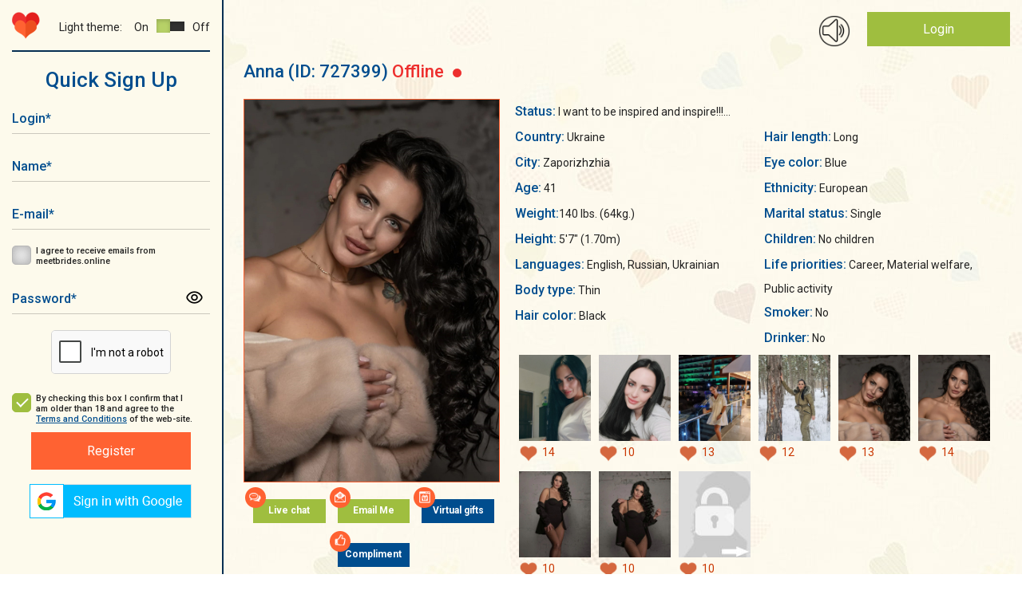

--- FILE ---
content_type: text/html; charset=UTF-8
request_url: https://meetbrides.online/profile/gentle-single-lady-727399/
body_size: 12719
content:
    <!DOCTYPE html>
<html lang="en"  prefix="og: https://ogp.me/ns#">
<head>
<title>Gorgeous perfect single woman Anna, 41 years old</title>
<meta http-equiv="content-type" content="TEXT/HTML; CHARSET=utf-8" />
<meta name="Description" content="Become acquainted with gorgeous perfect single woman Anna from Zaporizhzhia, Ukraine on MeetBrides, maybe she is your perfect match!"/>
<meta name="Keywords" content=""/>
<meta name="norton-safeweb-site-verification" content="035kmdgfrdy4hpatjs1hgbps8e6xt9j12-3f6yrp9m9wm8f5lk1ga98a5l4aeq56s7j991a4utnuk3v8upjwdpa1ihy73jlwfc4lp5e54e9ya5fvvrd3kvbvbu0hdgca" />
<meta name="revisit-after" content="5 Day" />
<meta name="distribution" content="Global" />
<meta name="robots" content="INDEX,FOLLOW" />
<meta name="verify-v1" content="" />
<meta name="okpay-verification" content="fd2a114c-b8ab-4d08-a24a-38eb54adb7ed" />
<meta name="classification" content="People" />
<meta name="msvalidate.01" content="97985193F5EE07FB5FE1E223F9C62223" />
<meta name="p:domain_verify" content="1600986ab0ad1e1e8b01620fa3e8e900"/>
<meta name="google-site-verification" content="1S1IflP6K4TNJlYSl2m_LD_96T6EKDTAQK9lsNR4AN4" />
<meta name="viewport" content="width=device-width, initial-scale=1, maximum-scale=2">
<meta name="p:domain_verify" content="f6bd1bd579f3332aae4223089879f558"/>
<meta name="format-detection" content="telephone=no">
<link href="https://fonts.googleapis.com/css?family=Roboto:400,400i,500,700,900" rel="stylesheet">
<link href="https://meetbrides.online/templates/meetbrides_new/vcss/jquery-ui-1.9.2.custom.css" rel="stylesheet" type="text/css" />
<link href="https://meetbrides.online/templates/meetbrides_new/vcss/bootstrap-grid.min.css?v=4.01.129" rel="stylesheet" type="text/css" />
<link href="https://meetbrides.online/templates/meetbrides_new/vcss/slick.css?v=4.01.129" rel="stylesheet" type="text/css" />
<link href="https://meetbrides.online/templates/meetbrides_new/vcss/slick-theme.css?v=4.01.129" rel="stylesheet" type="text/css" />
<link href="/templates/meetbrides_new/../defaults/plugins/sweetalert/sweetalert2.min.css" rel="stylesheet" type="text/css" />
<link type="text/css" href="https://meetbrides.online/templates/meetbrides_new/vcss/style.min.css?v=1216-4.01.129" rel="stylesheet">
<link href="https://meetbrides.online/templates/meetbrides_new/vcss/style-light.min.css?v=4.01.129" rel="stylesheet" type="text/css" />
<link href="https://meetbrides.online/templates/meetbrides_new/vcss/style-dark.min.css?v=4.01.129" rel="stylesheet" type="text/css" />
<link href="https://meetbrides.online/templates/meetbrides_new/vcss/jquery.fancybox.min.css?v=4.01.129" rel="stylesheet" type="text/css" />
    <link rel="shortcut icon" type="image/ico" href="https://meetbrides.online/templates/meetbrides_new/images/favicon.png" />

<link rel="apple-touch-icon" href="https://meetbrides.online/57x57.png" />
<link rel="apple-touch-icon" sizes="72x72" href="https://meetbrides.online/72x72.png" />
<link rel="apple-touch-icon" sizes="114x114" href="https://meetbrides.online/114x114.png" />
<link rel="apple-touch-icon" sizes="144x144" href="https://meetbrides.online/144x144.png" />
<link rel="apple-touch-icon-precomposed" href="https://meetbrides.online/57x57.png" />
<link rel="apple-touch-icon-precomposed" sizes="72x72" href="https://meetbrides.online/72x72.png" />
<link rel="apple-touch-icon-precomposed" sizes="114x114" href="https://meetbrides.online/114x114.png" />
<link rel="apple-touch-icon-precomposed" sizes="144x144" href="https://meetbrides.online/144x144.png" />
    <script type="text/javascript" src="https://meetbrides.online/templates/meetbrides_new/js/detect.min.js" data-cookieconsent="preferences"></script>
<script type="text/javascript" src="/templates/defaults/js/helpers.min.js?v5=4.00.123"></script>
<script type="text/javascript" src="https://meetbrides.online/templates/meetbrides_new/js/jquery-1.8.3.min.js?v=4.00.123"></script>
<script type="text/javascript" src="https://meetbrides.online/templates/meetbrides_new/js/jquery-ui-1.9.2.custom.min.js?v=4.00.123"></script>
<script type="text/javascript" src="https://meetbrides.online/templates/meetbrides_new/js/jquery.fancybox.min.js?v=4.00.123"></script>

<script type="text/javascript" src="https://meetbrides.online/templates/meetbrides_new/js/jquery.lightbox.js?v=4.00.123"></script>
<script type="text/javascript" src="https://meetbrides.online/templates/meetbrides_new/vjs/jquery.colorbox.js?v=4.00.123"></script>
<script type="text/javascript" src="https://meetbrides.online/templates/meetbrides_new/vjs/jquery.simplemodal.js?v=4.00.123"></script>
<script type="text/javascript" src="https://meetbrides.online/templates/meetbrides_new/vjs/main.min.js?v=4.00.123"></script>
<script type="text/javascript" src="https://meetbrides.online/templates/meetbrides_new/js/jquery.json-2.3.min.js?v=4.00.123"></script>
<script type="text/javascript" src="https://meetbrides.online/templates/meetbrides_new/js/favorites.js?v=1-4.00.123"></script>
<script type="text/javascript" src="https://meetbrides.online/templates/meetbrides_new/../defaults/js/globals.js?v=4.00.123"></script>
<script type="text/javascript" src="https://meetbrides.online/templates/meetbrides_new/js/location_old.js?v=4.00.123"></script><script type="text/javascript" src="https://meetbrides.online/templates/meetbrides_new/vjs/slick.min.js?v=4.00.123"></script>
<script type="text/javascript" src="https://meetbrides.online/templates/meetbrides_new/vjs/reg.js?v=4.00.123"></script>
<script type="text/javascript" src="https://meetbrides.online/templates/meetbrides_new/js/likes.js?v=4.00.123"></script>

<script type="text/javascript" src="/templates/meetbrides_new/../defaults/plugins/sweetalert/sweetalert2.js?v=4.00.123"></script>


<script src="/templates/defaults/js/push.js" data-key="BA-EN0PlZc4h_yrXg9s-qT49oP4tS_c5A1j3uUmLG3Hru6SWJkuWdJwKY-4wP61eWDgN4zizRu-xtn8ZK2CRY1c" type=text/javascript defer></script>


	<script type="text/javascript">
        //<![CDATA[
	function flash_popup(file_url, file_name) {
            window.open(file_url,file_name,'menubar=0, resizable=1, scrollbars=0,status=0,toolbar=0, width=800,height=600');
	}
        //]]>    
	</script>

    <!-- Start cookieyes banner -->
    <script id="cookieyes" type="text/javascript" src="https://cdn-cookieyes.com/client_data/68b2d9b4b3f45157040b508b/script.js"></script>
    <!-- End cookieyes banner -->
    <!--[if IE]><!-->
    <script type="text/javascript"  src="/templates/defaults/js/polyfill/promise.min.js?v=4.00.123"></script>
    <!--<![endif]-->
    <script type="text/javascript" src="/templates/defaults/js/helpers.min.js?v5=4.00.123"></script>
    <script type="text/javascript" src="/templates/defaults/js/onlineSDK.min.js?v8-4.00.123" data-cookieconsent="preferences" data-cookieyes="preferences"></script>
<script type="text/javascript" src="/templates/defaults/js/streamSDK.min.js?v1-4.00.123" defer data-cookieconsent="preferences" data-cookieyes="preferences"></script>

    <link rel="stylesheet" href="/templates/defaults/chatRequestPopup/css/chatRequestPopupObject.css?v=2">
<script type="text/javascript" src="/templates/defaults/chatRequestPopup/js/chatRequestPopupObject.min.js?v=2" data-cookieconsent="preferences" data-cookieyes="preferences"></script>
    <link rel="stylesheet" href="/templates/defaults/chatRequestPopup/css/Meet.css?v=11">

    
        <style type=text/css>
            .chatRequestPopup .chatRequestPopup_header{
                background: #14316f;
            }
        </style>
      <!-- Clarity tracking code for https://meetbrides.online/ -->
      <script>    (function(c,l,a,r,i,t,y){        c[a]=c[a]||function(){(c[a].q=c[a].q||[]).push(arguments)};        t=l.createElement(r);t.async=1;t.src="https://www.clarity.ms/tag/"+i;        y=l.getElementsByTagName(r)[0];y.parentNode.insertBefore(t,y);    })(window, document, "clarity", "script", "5gyqm6on7i");</script>
    
    <!-- Start of Social Graph Protocol Meta Data -->
<meta property="og:title" content="❤️‍🔥 Most comfortable and secure dating site — MeetBrides">
<meta property="og:description" content="MeetBrides has over thousands members! One of the best online dating sites for singles. Relationships of your dreams.">
<meta property="og:locale" content="en_US">
<meta property="og:image" content="https://meetbrides.online/templates/meetbrides_new/images/beutiful-ladies.png"/>
<meta property="og:image:width" content="600">
<meta property="og:image:height" content="400">
<meta property="og:type" content="website">
<meta property="og:url" content="https://meetbrides.online/profile/gentle-single-lady-727399/">
<meta property="og:site_name" content="MeetBrides">
<!-- End of Social Graph Protocol Meta Data -->

<!-- Start Twitter Card -->
<meta name="twitter:card" content="summary_large_image">
<meta name="twitter:title" content="❤️‍🔥 Most comfortable and secure dating site — MeetBrides">
<meta name="twitter:description" content="MeetBrides has over thousands members! One of the best online dating sites for singles. Relationships of your dreams.">
<meta name=”twitter:domain” content=”https://meetbrides.online/”>
<meta name="twitter:image" content="https://meetbrides.online/templates/meetbrides_new/images/beutiful-ladies.png">
<!-- End Twitter Card -->
    <script type="application/ld+json"> {
"@context": "http://schema.org",
"@type": "WebPage",
"name": "MeetBrides",
"description": "MeetBrides has over thousands members! One of the best online dating sites for singles. Relationships of your dreams.",
"url": "https://meetbrides.online/profile/gentle-single-lady-727399/",
"sameAs": ["https://www.facebook.com/MeetBrides.online",
"https://www.instagram.com/meetbrides.online",
"https://www.pinterest.com/meetbrides"],
"@graph":
    [
      {
        "@context": "https://schema.org",
        "@type":"SiteNavigationElement",
        "name": "All Girls Profiles",
        "url": "https://meetbrides.online/ladies/all/" 
      },
      {
        "@context": "https://schema.org",
        "@type":"SiteNavigationElement",
        "name": "Women 35+",
        "url": "https://meetbrides.online/35_years/" 
      },
      {
        "@context": "https://schema.org",
        "@type":"SiteNavigationElement",
        "name": "Online Ladies",
        "url": "https://meetbrides.online/online-ladies/" 
      },
      {
        "@context": "https://schema.org",
        "@type":"SiteNavigationElement",
        "name": "Top 100 women",
        "url": "https://meetbrides.online/top100/women/" 
      }]}</script>
<script type="application/ld+json"> {
"@context": "http://schema.org",      
"@type": "PostalAddress",
"addressLocality": "Birmingham",
"addressRegion": "UK",
"postalCode": "B2B 9AA",
"streetAddress": "First Floor. Cambrai Court 1229 Stratford Road, Hall Green",
"email": "info@meetbrides.online" 
}
</script>
<script type="application/ld+json">
    {
      "@context" : "https://schema.org/",
      "@type": "EmployerAggregateRating",
      "itemReviewed": {
        "@type": "Organization",
        "name" : "MeetBrides",
        "sameAs" : "https://www.sitejabber.com/reviews/meetbrides.online" 
      },
      "ratingValue": "4.6",
      "bestRating": "5",
      "worstRating": "1",
      "ratingCount" : "13" 
    }
</script>
  <!-- Pinterest Tag -->
  
  <script type="text/javascript">
    !function(e){if(!window.pintrk){window.pintrk = function () {
            window.pintrk.queue.push(Array.prototype.slice.call(arguments))};var
            n=window.pintrk;n.queue=[],n.version="3.0";var
            t=document.createElement("script");t.async=!0,t.src=e;var
            r=document.getElementsByTagName("script")[0];
            r.parentNode.insertBefore(t,r)}}("https://s.pinimg.com/ct/core.js");
    pintrk('load', '2613214603025', {em: '<user_email_address>'});
    pintrk('page');
  </script>
  <noscript>
    <img height="1" width="1" style="display:none;" alt=""
         src="https://ct.pinterest.com/v3/?event=init&tid=2613214603025&pd[em]=<hashed_email_address>&noscript=1" />
  </noscript>
  <!-- end Pinterest Tag -->
  <!-- Meta Pixel Code -->
  <script>
    !function(f,b,e,v,n,t,s)
            {if(f.fbq)return;n=f.fbq=function(){n.callMethod?
            n.callMethod.apply(n,arguments):n.queue.push(arguments)};
            if(!f._fbq)f._fbq=n;n.push=n;n.loaded=!0;n.version='2.0';
            n.queue=[];t=b.createElement(e);t.async=!0;
            t.src=v;s=b.getElementsByTagName(e)[0];
            s.parentNode.insertBefore(t,s)}(window, document,'script',
      'https://connect.facebook.net/en_US/fbevents.js');
    fbq('init', '1438847196762734');
    fbq('track', 'PageView');
  </script>
  <noscript><img height="1" width="1" style="display:none"
                 src="https://www.facebook.com/tr?id=1438847196762734&ev=PageView&noscript=1"
    /></noscript>
  <!-- End Meta Pixel Code -->
  
</head>
<body class="">
<div class="main-wrapper">


<div id="technicalWorkNotification" style="display: none; position:fixed; bottom:0; width: 100%; background-color: #1d4e6d; padding: 10px; text-align: center; z-index: 1000;">
  <div>
    <span style="vertical-align: middle; color: #FFFFFF;">Dear members, on February 8 from 1 pm to 1:30 pm Ukrainian time (11:00 - 11:30 UTC), technical work will be carried out on the site.<br>
      The site will function in standard mode, the only thing that may be difficult is using video streaming.</span>
    <button id="notify_close_button" onclick="closeNotification(); return false;" style="vertical-align: middle; display: inline;">Close</button>
  </div>
</div>

<script>
  
    $(function () {
      var dateTimeStart = new Date(Date.UTC(2024, 1, 7, 0, 0, 0, 0)).getTime();
      var dateTimeEnd =   new Date(Date.UTC(2024, 1, 8, 11, 30, 0, 0)).getTime();
      var dateTimeNow = new Date().getTime();
      /*console.log(dateTimeNow > dateTimeEnd);*/
      if(dateTimeNow > dateTimeEnd || dateTimeNow < dateTimeStart) {
        return false;
      }
      if(!getCookie("hide_technical_work_notice2024_02")) {
        $("#technicalWorkNotification").show();
      }
    });

    function closeNotification() {
      setCookie("hide_technical_work_notice2024_02", '1', {'expires' : 1209600});
      $("#technicalWorkNotification").hide();
    }
  
</script>
<div id="aside" class="b-left ">
    <div id="top-nav-menu">
        <div id="mob-menu-close" class="b-header__menu">
            <button class="mob-menu-btn"><span>Menu</span></button>
        </div>

        <div class="b-left__top d-flex justify-content-between align-items-center flex-wrap">
            <div class="b-logo">
                <a href="/"><img src="https://meetbrides.online/templates/meetbrides_new/vi/logo-min.png" alt="Logo"/></a>
            </div>
            <div class="theme-settings d-flex justify-content-end align-items-center">
    <div class="theme-title">Light theme:</div>
    <div class="theme-switcher d-flex align-items-center">
        <div class="theme-switcher__on">On</div>
        <div class="theme-switcher__item theme-active" data-id="light"><span></span></div>                    
        <div class="theme-switcher__item " data-id="dark"><span></span></div>
        <div class="theme-switcher__off">Off</div>
    </div>
</div>        </div>

                                <div id="form-register" class="popup_content">
            <div class="index_block_register">
                
<div class="h1_style pr_label text-center">Quick Sign Up</div>

<div >
    

<form id="formRegister" class="form" method="post"  action="https://meetbrides.online/sign-up/"  enctype="multipart/form-data" name="profile">
	<input type="hidden" id="id_com" name="com" value="save_quick_reg" />
	<input type="hidden" name="count" value="0" />
	<input type="hidden" name="e" value="1" />
                <div class="form__container mw-300 text-center">
        <div class="form__group ">
            <div class="form__icon">
                <input id="login-" class="text-input required" type="text" name="login" minlength="3" maxlength="15" autocapitalize="off" autocomplete="off"/>
                <label for="login-" class="label" aria-label="Login">Login<span>*</span></label>
                <div class="form__icon_pict"></div>
            </div>
                    </div>
        <div class="form__group ">
            <div class="form__icon">
                <input id="fname-" class="text-input required" type="text" name="fname" minlength="3" maxlength="15" autocapitalize="off" autocomplete="off"/>
                <label for="fname-" class="label" aria-label="Name">Name<span>*</span></label>
                <div class="form__icon_pict"></div>
            </div>
                    </div>
                <div class="form__group ">
            <div class="form__icon">
                <input id="email-" class="text-input required" type="email" autocapitalize="off" name="email" value="" autocapitalize="off" autocomplete="off"/>
                <label for="email-" class="label" aria-label="E-mail">E-mail<span>*</span></label>
                <div class="form__icon_pict"></div>
            </div>
                    </div>
        <div class="form__group form__group-check">
            <input id="user_subscibe-" class="check-input" type="checkbox" name="user_subscibe" value="1"/>
            <label for="user_subscibe-" class="check-label" aria-label="I agree to receive emails from meetbrides.online"></label>
            <label for="user_subscibe-" class="label" aria-label="I agree to receive emails from meetbrides.online">I agree to receive emails from meetbrides.online</label>
        </div>
        <div class="form__group ">
            <div class="form__icon">
                <input id="password-" class="text-input required" type="password" name="pass" autocapitalize="off" autocomplete="off"/>
                <label for="password-" class="label">Password<span>*</span></label>
                <div class="form__icon_pict password_icon" form-icon="password"></div>
            </div>
                    </div>
                            <div id="captcha-register" class="form__group form__group-captcha">
                <div class="captcha captcha-loading required "
                                    data-action="signup"    data-visual-errors="false"
    data-use-enterprise="true"
></div>

<style>
    /* Базовые стили капчи - обрезка нижней части с Google лого */
    .captcha {
        display: inline-block;
        overflow: hidden;
        height: 55px;
        width: 150px;
        border: 1px solid #d3d3d3;
        border-radius: 5px;
        background-color: white;
    }

    /* Позиционирование контента капчи */
    .captcha div:last-of-type {
        position: relative;
        top: -8px;
        left: -2px;
    }

    /* Стиль ошибки (красная рамка) */
    .captcha.captcha-error {
        border: 2px dashed red;
    }

    /* Loader для капчи - skeleton animation */
    /* Вариант 1: для современных браузеров с :has() */
    .captcha:not(:has(> div)):not(:has(> iframe)),
    /* Вариант 2: fallback через класс .captcha-loading */
    .captcha.captcha-loading {
        position: relative;
        background: #f9f9f9;
    }

    .captcha:not(:has(> div)):not(:has(> iframe))::before,
    .captcha.captcha-loading::before {
        display: block;
        width: 100%;
        height: 100%;
        background: linear-gradient(90deg, #f0f0f0 25%, #e0e0e0 50%, #f0f0f0 75%);
        background-size: 200% 100%;
        animation: captcha-loading 1.5s infinite ease-in-out;
        border-radius: 5px;
    }

    .captcha:not(:has(> div)):not(:has(> iframe))::after,
    .captcha.captcha-loading::after {
        content: '';
        position: absolute;
        top: 50%;
        left: 50%;
        width: 24px;
        height: 24px;
        margin: -12px 0 0 -12px;
        border: 3px solid #d3d3d3;
        border-top-color: #3498db;
        border-radius: 50%;
        animation: spin-slow 0.8s linear infinite;
    }

    @keyframes captcha-loading {
        0% { background-position: 200% 0; }
        100% { background-position: -200% 0; }
    }

    @keyframes spin-slow {
        to { transform: rotate(360deg); }
    }
</style>
<script type="text/javascript" src="/templates/meetbrides_new/../defaults/js/captcha.min.js?v=4.00.123"></script>
<script type="text/javascript" src="https://www.google.com/recaptcha/enterprise.js?onload=reCaptchaCheck&render=explicit" defer></script>
            </div>
            <div class="form__group form__group-check">
                <input id="cb_tc" class="check-input" checked="checked" type="checkbox"/>
                <label for="cb_tc" class="check-label" aria-label="By checking this box I confirm that I am older than 18 and agree to the Terms and Conditions of the web-site."></label>
                <label for="cb_tc" class="label" aria-label="By checking this box I confirm that I am older than 18 and agree to the Terms and Conditions of the web-site.">By checking this box I confirm that I am older than 18 and agree to the <a target="_blank" href="/terms-and-conditions/">Terms and Conditions</a> of the web-site.</label>
            </div>
            <button class="btn-orange" id="register__buton" type="submit" form="formRegister" aria-label="Register">Register</button>
            </div>
</form>

</div>
                <div id="blockLoginSocial">
                    <div><script type="text/javascript">function oauthOpen(url) {var oauth = window.open(url, 'oauth', 'width=500, height=500'); return false;}</script><a aria-label="Sign in via Google" href="#" onclick="return oauthOpen('https://accounts.google.com/o/oauth2/v2/auth?redirect_uri=https://meetbrides.online/quick-login/2&response_type=code&client_id=423901337074-vt2l7e92p2ccv6ue7vqh610m2epjofjt.apps.googleusercontent.com&scope=https://www.googleapis.com/auth/userinfo.profile https://www.googleapis.com/auth/userinfo.email');"><img src="/img/icons/social/google_v2.png" alt="Sign in via Google"/></a></div>
                </div>
            </div>
        </div>
    

            </div>
</div>

<div id="mob-menu-open" class="b-header__menu align-items-center d-xl-none">
    <button aria-label="Main menu" class="mob-menu-btn"><span>Menu</span></button>
</div>
<header id="header">
    <div class="main">
        
        <div class="container-fluid">
            <div class="row">    
                <div class="col-12"> 
                    
                    <div class="b-top d-flex justify-content-end ">
                        
                                                
                                                
                        <div class="b-ring">
                            <span id="ring_img"></span>
                        </div>

                        <div class="b-login">
                                                                                                <div class="login-button"><a href="/login/">Login</a></div>
                                                                <div class="register-link"><a href="/sign-up/">Not a member? Register</a></div>
                                                                                </div>
                    </div>                    
                    
                    <div class="clearfix"></div>        
                            
                </div>
            </div>
        </div>                                        
                                            
    </div>



            
          
    
    
</header>


<div id="container-wrap">



<section>
    <div class="main">
        <div class="container-fluid">
            <div class="row">
                <div class="col-12">                    

                                            <div class="profile block_right_content_profile">
                            <div class="profile-main">
                                <div class="profile_left">
                                    <div class="profile_fname">
                                        <span>Anna </span>
                                        <span>(ID:&nbsp;727399)</span>
                                        <span class="profile__binary-status binary-status__offline">
                                            Offline                                            <span class="binary-status__dot"></span>
                                        </span>
                                    </div>
                                </div>
                                <div class="profile_favorite">
                                                                    </div>

                            </div>    

                            <div class="profile-main mt-20">
                                <div class="profile_left">
                                    <div class="profile_avatar"><img src="https://cdn.meetbrides.online/uploades/photos/7274/727399_94525f2a.jpg" class="avatar-bigphoto" alt="Anna 41 years old Ukraine Zaporizhzhia, Russian bride profile, meetbrides.online" title="Anna 41 years old Ukraine Zaporizhzhia, Russian bride profile, meetbrides.online" /></div>
                                    <div class="anketa_buttons">
                                        <div class="profile-button i-icon i-chat"><a class="btn-green center"  href="#" onClick="sign_up(727399);return false;" target="chat">Live chat</a></div>
                                        <div class="profile-button i-icon i-mail"><a class="btn-green center"  href="#" onClick="sign_up(727399);return false;">Email Me</a></div>
                                                                                <div class="profile-button i-icon i-virt"><a class="btn-blue center"  href="#" onClick="sign_up(727399);return false;">Virtual gifts</a></div>
                                        <div class="profile-button i-icon i-compliment"><a class="btn-blue center"  href="#" onClick="sign_up(727399);return false;">Compliment</a></div>
                                    </div>
                                                                    </div>
                                <div class="profile_right">

                                    
                                    <div class="profile-information">

                                        <span class="profile-inf">Status:</span> <span title="I want to be inspired and inspire!!!">I want to be inspired and inspire!!!...</span><br/>                                        <div class="profile-information__cols">
                                            <div class="profile_descr">
                                                <span class="profile-inf">Country:</span> Ukraine<br />
                                                <span class="profile-inf">City:</span> Zaporizhzhia<br />
                                                <span class="profile-inf">Age:</span> 41<br/>
                                                                                                                                                    <span class="profile-inf">Weight:</span>140 lbs. (64kg.)<br />                                                    <span class="profile-inf">Height:</span> 5'7" (1.70m)<br />                                                                                                        <span class="profile-inf">Languages:</span> English, Russian, Ukrainian<br />                                                                                                                                                                                                                                                                                                                                                                                                                                                                                                                                                                                                                                                                                                                                                                                                                        <span class="profile-inf">Body type:</span>  Thin <br />                                                                                                                                                                                                                                                                                                                    <span class="profile-inf">Hair color:</span>  Black <br />                                                                                                                                                                                                                                                                                                                    <span class="profile-inf">Hair length:</span>  Long <br />                                                                                                                                                                                                                                                                                                                    <span class="profile-inf">Eye color:</span>  Blue <br />                                                                                                                                </div><div class="profile_descr">                                                                                                                                                                                    <span class="profile-inf">Ethnicity:</span>  European <br />                                                                                                                                                                                                                                                                                                                    <span class="profile-inf">Marital status:</span>  Single <br />                                                                                                                                                                                                                                                                                                                    <span class="profile-inf">Children:</span>  No children <br />                                                                                                                                                                                                                                                                                                                                                                                                                                                                                                                                                                                                                                        <span class="profile-inf">Life priorities:</span>  Career, Material welfare, Public activity <br />                                                                                                                                                                                                                                                                                                                    <span class="profile-inf">Smoker:</span>  No <br />                                                                                                                                </div><div class="profile_descr">                                                                                                                                                                                    <span class="profile-inf">Drinker:</span>  No <br />                                                                                                                                                                                                                                                                                                                                                                                                                                                                                                                                                                                                                                </div>                                                    
                                                </div>                                                  
                                                                                                <div id="gallery" class="ad-gallery" >
                                                    <div class="ad-nav">
                                                        <div class="ad-thumbs">
                                                            <ul class="ad-thumb-list">
                                                                                                                                    <li>
                                                                        <a data-fancybox="gallery" data-caption="Anna-1" data-value="0"  href="#" onclick="sign_up(727399);return false;" uploadid="3817739">
                                                                            <img src="https://cdn.meetbrides.online/uploades/photos/7274/thumb_727399_cadc181f.jpg" title="profile of Russian mail order brides Anna" alt="profile of Russian mail order brides Anna" data-value="0">
                                                                        </a>

                                                                                                                                                                                                                            <div class="like_wrap">
      <div class="balloon"><span>You liked the photo</span></div>
    <span class="like" href="#" onclick="sign_up(727399);return false;" data-liked="true"></span>
        <span class="count_likes">
      14    </span>
  </div>

                                                                                                                                            </li>
                                                                                                                                    <li>
                                                                        <a data-fancybox="gallery" data-caption="Anna-2" data-value="0"  href="#" onclick="sign_up(727399);return false;" uploadid="3817741">
                                                                            <img src="https://cdn.meetbrides.online/uploades/photos/7274/thumb_727399_68b8054f.jpg" title="profile of Russian mail order brides Anna" alt="profile of Russian mail order brides Anna" data-value="0">
                                                                        </a>

                                                                                                                                                                                                                            <div class="like_wrap">
      <div class="balloon"><span>You liked the photo</span></div>
    <span class="like" href="#" onclick="sign_up(727399);return false;" data-liked="true"></span>
        <span class="count_likes">
      10    </span>
  </div>

                                                                                                                                            </li>
                                                                                                                                    <li>
                                                                        <a data-fancybox="gallery" data-caption="Anna-3" data-value="0"  href="#" onclick="sign_up(727399);return false;" uploadid="3817743">
                                                                            <img src="https://cdn.meetbrides.online/uploades/photos/7274/thumb_727399_da17d8d6.jpg" title="profile of Russian mail order brides Anna" alt="profile of Russian mail order brides Anna" data-value="0">
                                                                        </a>

                                                                                                                                                                                                                            <div class="like_wrap">
      <div class="balloon"><span>You liked the photo</span></div>
    <span class="like" href="#" onclick="sign_up(727399);return false;" data-liked="true"></span>
        <span class="count_likes">
      13    </span>
  </div>

                                                                                                                                            </li>
                                                                                                                                    <li>
                                                                        <a data-fancybox="gallery" data-caption="Anna-4" data-value="0"  href="#" onclick="sign_up(727399);return false;" uploadid="3817745">
                                                                            <img src="https://cdn.meetbrides.online/uploades/photos/7274/thumb_727399_67c3a69d.jpg" title="profile of Russian mail order brides Anna" alt="profile of Russian mail order brides Anna" data-value="0">
                                                                        </a>

                                                                                                                                                                                                                            <div class="like_wrap">
      <div class="balloon"><span>You liked the photo</span></div>
    <span class="like" href="#" onclick="sign_up(727399);return false;" data-liked="true"></span>
        <span class="count_likes">
      12    </span>
  </div>

                                                                                                                                            </li>
                                                                                                                                    <li>
                                                                        <a data-fancybox="gallery" data-caption="Anna-5" data-value="0"  href="#" onclick="sign_up(727399);return false;" uploadid="3817749">
                                                                            <img src="https://cdn.meetbrides.online/uploades/photos/7274/thumb_727399_94525f2a.jpg" title="profile of Russian mail order brides Anna" alt="profile of Russian mail order brides Anna" data-value="0">
                                                                        </a>

                                                                                                                                                                                                                            <div class="like_wrap">
      <div class="balloon"><span>You liked the photo</span></div>
    <span class="like" href="#" onclick="sign_up(727399);return false;" data-liked="true"></span>
        <span class="count_likes">
      13    </span>
  </div>

                                                                                                                                            </li>
                                                                                                                                    <li>
                                                                        <a data-fancybox="gallery" data-caption="Anna-6" data-value="0"  href="#" onclick="sign_up(727399);return false;" uploadid="3817751">
                                                                            <img src="https://cdn.meetbrides.online/uploades/photos/7274/thumb_727399_2103b808.jpg" title="profile of Russian mail order brides Anna" alt="profile of Russian mail order brides Anna" data-value="0">
                                                                        </a>

                                                                                                                                                                                                                            <div class="like_wrap">
      <div class="balloon"><span>You liked the photo</span></div>
    <span class="like" href="#" onclick="sign_up(727399);return false;" data-liked="true"></span>
        <span class="count_likes">
      14    </span>
  </div>

                                                                                                                                            </li>
                                                                                                                                    <li>
                                                                        <a data-fancybox="gallery" data-caption="Anna-7" data-value="0"  href="#" onclick="sign_up(727399);return false;" uploadid="3817753">
                                                                            <img src="https://cdn.meetbrides.online/uploades/photos/7274/thumb_727399_32d3c11d.jpg" title="profile of Russian mail order brides Anna" alt="profile of Russian mail order brides Anna" data-value="0">
                                                                        </a>

                                                                                                                                                                                                                            <div class="like_wrap">
      <div class="balloon"><span>You liked the photo</span></div>
    <span class="like" href="#" onclick="sign_up(727399);return false;" data-liked="true"></span>
        <span class="count_likes">
      10    </span>
  </div>

                                                                                                                                            </li>
                                                                                                                                    <li>
                                                                        <a data-fancybox="gallery" data-caption="Anna-8" data-value="0"  href="#" onclick="sign_up(727399);return false;" uploadid="3817755">
                                                                            <img src="https://cdn.meetbrides.online/uploades/photos/7274/thumb_727399_fe1edaea.jpg" title="profile of Russian mail order brides Anna" alt="profile of Russian mail order brides Anna" data-value="0">
                                                                        </a>

                                                                                                                                                                                                                            <div class="like_wrap">
      <div class="balloon"><span>You liked the photo</span></div>
    <span class="like" href="#" onclick="sign_up(727399);return false;" data-liked="true"></span>
        <span class="count_likes">
      10    </span>
  </div>

                                                                                                                                            </li>
                                                                                                                                    <li>
                                                                        <a data-fancybox="gallery" data-caption="Anna-9" data-value="1"  href="#" onclick="sign_up(727399);return false;" uploadid="3817747">
                                                                            <img src="/uploades/photos/private.jpg" title="profile of Russian mail order brides Anna" alt="profile of Russian mail order brides Anna" data-value="1">
                                                                        </a>

                                                                                                                                                                                                                            <div class="like_wrap">
      <div class="balloon"><span>You liked the photo</span></div>
    <span class="like" href="#" onclick="sign_up(727399);return false;" data-liked="true"></span>
        <span class="count_likes">
      10    </span>
  </div>

                                                                                                                                            </li>
                                                                                                                            </ul>
                                                        </div>
                                                    </div>
                                                </div>
                                            </div>
                                        </div>                                      
                                    </div>        

                                    
                                    <div class="b-questionnaire mt-50">
                                        <div class="profile_info_name">Questionnaire</div>                                        
                                            <!-- My portrait and interests -->
                                        <div class="questionnaire__list mt-30">

                                            <div class="columns-md-2 gap-50">
                                                                                                                                        
                                                                                                                                                                                                                        <p>
                                                                <span class="profile-inf">
                                                                    Looking for 
                                                                                                                                                                                                                                                                                </span>: 
                                                                I am looking for a man who has taken place, mature, experienced in every sense. Who knows exactly what a woman who has realized herself in life needs. I am looking for a man who knows how to care, take care and surprise his lady. I want to see a strong, courageous, creative and faithful man next to me, to whom I will give my love with pleasure!
                                                            </p>
                                                                                                                                                                                                                                <p>
                                                                <span class="profile-inf">
                                                                    About me 
                                                                                                                                    </span>: 
                                                                I am a beautiful, smart, realized, successful lady. I have many hobbies, I am very active and versatile. I really love to travel, I am fond of music, embroidery, horseback riding and much more. I have a very interesting and beautiful appearance. I can become a good wife and really a dream woman!
                                                            </p>
                                                                                                                                                                                                                                <p>
                                                                <span class="profile-inf">
                                                                    Qualities that I appreciate in people the most 
                                                                                                                                    </span>: 
                                                                Honesty, loyalty, attentiveness, care, ability to love.
                                                            </p>
                                                                                                                                                                                                                                <p>
                                                                <span class="profile-inf">
                                                                    My goals for the future 
                                                                                                                                    </span>: 
                                                                Visit Greece.
                                                            </p>
                                                                                                                                                                                                                                <p>
                                                                <span class="profile-inf">
                                                                    My travel destinations (past or future) 
                                                                                                                                    </span>: 
                                                                I have been to Russia, Norway and Turkey.
                                                            </p>
                                                                                                                                                                                                                                                                                                                                            <p>
                                                                <span class="profile-inf">
                                                                    My favorite movies, books, music, shows 
                                                                                                                                                                                                                                                                                </span>: 
                                                                I like Pirates of the Caribbean and Office Romance.
                                                            </p>
                                                                                                                                                                                                                                <p>
                                                                <span class="profile-inf">
                                                                    My favorite food 
                                                                                                                                                                                                                                                                                </span>: 
                                                                I love proper nutrition.
                                                            </p>
                                                                                                                                                                                                                                <p>
                                                                <span class="profile-inf">
                                                                    Pets in my life 
                                                                                                                                                                                                                                                                                </span>: 
                                                                I have a dog.
                                                            </p>
                                                                                                                                                                                                                                <p>
                                                                <span class="profile-inf">
                                                                    My hobbies and what I'm good at 
                                                                                                                                                                                                                                                                                </span>: 
                                                                Fitness, horseback riding, embroidery, music.
                                                            </p>
                                                                                                                                                                                                                                <p>
                                                                <span class="profile-inf">
                                                                    Talking about sports 
                                                                                                                                                                                                                                                                                </span>: 
                                                                Fitness, horse riding.
                                                            </p>
                                                                                                                                                                                                                                <p>
                                                                <span class="profile-inf">
                                                                    The five things I can't live without 
                                                                                                                                    </span>: 
                                                                Money, love, comfort, music, travel.
                                                            </p>
                                                                                                                                                                                                                                                                                                                                            <p>
                                                                <span class="profile-inf">
                                                                    Job 
                                                                                                                                    </span>: 
                                                                I do not work.
                                                            </p>
                                                                                                                                                                                                                                                                        
                                            </div>
                                        </div>
                                        <!-- .My portrait and interests -->                                        
                                    </div>      
                                            
                                            
                                    <!-- Hello Video -->
                                                                        <!-- end hello video -->        

                                                                    </div>                                
                            
                            <div style="clear:both"></div>    
                            <script type="text/javascript">
                      var heart = 'https://meetbrides.online/templates/meetbrides_new/vi/hearts4.png';
                      var defaulttext = 'Vote:&nbsp;';
                      var heartwidth = 20;
                      var scrX = 0;
                      var scrY = 0;
                      var authUser = 0;
                      var uploadid = 0;
                      var estimation = -1;
                      var count_vote = 0;
                      var gender = 2;
                          var mygender = 1;
                              var myprofile = 0;
                                
                      $(function () {
                          $(document).mousemove(function (e) {
                              scrX = e.pageX;
                              scrY = e.pageY;
                          });

/*                          $("a[rel=\'gallery\']").colorbox({
                              transition: "fade",
                              maxWidth: 600,
                              width: w1,
                              title: false,
                              onComplete: function () {
                                  uploadid = $(this).attr('uploadid');
                                  if (authUser && mygender != gender && !myprofile) {
                                      //				$('#cboxTitle').html('<div id="rateBox"><div id="rateBoxBar"></div><span id="rateBoxText"></span><img id="rateBoxImg" onmousemove="rateMouseMove(this);" onmouseout="rateMouseOut();" src="' + heart + '" align="center"></div>' + $('#cboxTitle').html());
                                  } else {
                                      //				$('#cboxTitle').html('<div id="rateBox"><div id="rateBoxBar"></div><span id="rateBoxText"></span><img id="rateBoxImg" src="' + heart + '" align="center"></div>' + $('#cboxTitle').html());
                                  }
                                  getRate();
                              }
                          });  */
                          
                          function showVideo(obj, data) {

                          }
                          if($("div[colorbox=true]").length){
                              $("div[colorbox=true]").css('cursor', 'pointer').colorbox({
                                  transition: "fade",
                                  minWidth: 350,
                                  title: false
                              });
                          }

                      });
                      function ajax() {
                          if (typeof window.ActiveXObject != 'undefined')
                              doc = new ActiveXObject("Microsoft.XMLHTTP");
                          else
                              doc = new XMLHttpRequest();
                      }
                      function getRate() {
                          ajax();
                          if (doc) {
                              doc.onreadystatechange = function () {
                                  if (doc.readyState == 4)
                                      if (doc.status == 200) {
                                          rr = eval('(' + doc.responseText + ')');
                                          count_vote = rr.count_vote;
                                          estimation = rr.estimation;
                                          setBox(count_vote, defaulttext);
                                          if (estimation == -1 && authUser && mygender != gender && !myprofile) {
                                              $('#rateBoxImg').css('cursor', 'pointer')
                                                      .click(function () {
                                                          var rate = Math.round((scrX - getBounds(this).left) / heartwidth);
                                                          if (rate >= 0 && rate <= 5) {
                                                              ajax();
                                                              if (doc) {
                                                                  doc.onreadystatechange = function () {
                                                                      if (doc.readyState == 4)
                                                                          if (doc.status == 200) {
                                                                              $('#rateBoxImg').css('cursor', 'default')
                                                                                      .unbind('click');
                                                                              getRate();
                                                                          }
                                                                  }
                                                                  doc.open("GET", "https://" + location.hostname + "/profile.php?com=rate&id_photo=" + uploadid + "&r=" + rate);
                                                                  doc.send(null);
                                                              }
                                                          }
                                                      });
                                          }
                                          $('#rateBoxText').html(defaulttext);
                                      }
                              }
                              doc.open("GET", "https://" + location.hostname + "/profile.php?com=getrate&id_photo=" + uploadid);
                              doc.send(null);
                          } else {
                              $('rateBoxText').html('Unable to send');
                          }
                      }
                      function rateMouseMove(obj) {
                          //	alert(scrX);
                          if (estimation == -1) {
                              var rate = Math.round((scrX - getBounds(obj).left) / heartwidth);
                              setBox(rate, 'Rate it:&nbsp;');
                          } else {
                              setBox(estimation, 'Your vote:&nbsp;');
                          }
                      }
                      function rateMouseOut() {
                          setBox(count_vote, defaulttext);
                      }
                      function setBox(rate, text) {
                          $('#rateBoxText').html(text);
                          $('#rateBoxBar').css('left', $('#rateBoxImg').position().left + 'px');
                          $('#rateBoxBar').css('top', $('#rateBoxImg').position().top + 'px');
                          $('#rateBoxBar').width(Math.round(rate * heartwidth));
                      }
                      function getBounds(element)
                      {
                          var left = element.offsetLeft;
                          var top = element.offsetTop;
                          for (var parent = element.offsetParent; parent; parent = parent.offsetParent)
                          {
                              left += parent.offsetLeft;
                              top += parent.offsetTop;
                          }
                          return {left: left, top: top, width: element.offsetWidth, height: element.offsetHeight};
                      }
                                </script>


                            
                        </div>                
                    </div>
                </div>
            </div>
        </section>
</div>

<script type="text/javascript">
  
  function mailboxAddToIgnoreList(e, id) {
    e.preventDefault();
    swal({
      title: "",
      text: "Do you want to add the lady to ignore list?",
      type: "question",
      showCancelButton: true,
      confirmButtonText: "Yes"
    }).then(function() {
      console.log(this);
      $.get("/mailbox.php?com=addignorelist&id=" + id)
       .done(function(json) {
         var data = _parseJSON(json);
         if (checkJSONAnswerData(data)) {
           if (data.result === "ok") {
             //document.location.reload();
             document.location.replace("/ladies/ignore-list/");
           } else if (data.result === "error") {
             alert(data.text);
           } else {
             alert("Unknown error");
           }
         } else {
           alert("Unknown answer from server.");
         }
       }).fail(function(qXHR, textStatus, errorThrown) {
        if (errorThrown !== "abort") {
          alert("Error adding to ignorelist: " + textStatus);
        }
      }).always(function() {
      });
    });
  }
  function mailboxRemoveFromIgnoreList(e, id) {
    e.preventDefault();
    swal({
      title: "",
      text: "Do you want to remove the lady from ignore list?",
      type: "question",
      showCancelButton: true,
      confirmButtonText: "Yes"
    }).then(function() {
      $.get("/mailbox.php?com=removeignorelist&id=" + id)
       .done(function(json) {
         var data = _parseJSON(json);
         if (checkJSONAnswerData(data)) {
           if (data.result === "ok") {
             document.location.reload();
           } else if (data.result === "error") {
             alert(data.text);
           } else {
             alert("Unknown error");
           }
         } else {
           alert("Unknown answer from server.");
         }
       }).fail(function(qXHR, textStatus, errorThrown) {
        if (errorThrown !== "abort") {
          alert("Error adding to ignorelist: " + textStatus);
        }
      }).always(function() {
      });
    });
  }
  
</script>                        
                        
                    <div class="clear"></div>

<footer id="footer" class="footer">
    <div class="main">
        
        <div class="container-fluid">
            <div class="row">
                <div class="col-12">
                    <div class="d-flex flex-wrap spacer">
                        <div class="footer-left col-sm-6 col-lg-4">
                            <a class="logo footer_link clk" href="/">
                                <img src="/templates/meetbrides_new/vi/logo-min.png" alt="Logo">
                                <b>MeetBrides.online</b>
                            </a>
                            <p class="footer_text ctxt">
                                All transactions are handled securely and discretely by our authorized merchant
                                <a rel="nofollow noopener noreferrer" href="https://ccbill.com/" style="margin: 0;" target="_blank">ССBill</a>
                                <br>
                                For Billing Inquiries please visit
                                <a rel="nofollow noopener noreferrer" href="https://ccbill.com/" style="margin: 0;" target="_blank">ССBill</a>
                                web-site or contact our support team.  Fill out <a rel="nofollow" href="https://www.ccbillcomplaintform.com/ccbill/form/CCBillContentRemovalRequest1/formperma/sBK2jfIoZWAFw2hRRt5Rv2PQncscFzpvOH6bPcwopas">CCBill consumer report form</a> if you'd like to file a complaint
                            </p>
                            <a class="footer_link clk" href="/cdn-cgi/l/email-protection#a7cec9c1c8e7cac2c2d3c5d5cec3c2d489c8c9cbcec9c298d4d2c5cdc2c4d39ae4d2d4d3c8cac2d587f4d2d7d7c8d5d3">
                                <img src="/templates/meetbrides_new/vi/mail_f.png" alt="Customer support email:">
                                <b><span class="__cf_email__" data-cfemail="6f060109002f020a0a1b0d1d060b0a1c4100010306010a">[email&#160;protected]</span></b>
                            </a>
                        </div>

                        <div class="footer-center col-lg-5">
                            <div class="footer_nav">
                                <div class="col-3">
                                    <a class="footer_link" href="/blog/articles/"><span>Blog</span></a>
                                    <a class="footer_link" href="/ladies/all/"><span>Ladies</span></a>
                                    <a class="footer_link" href="/contact-us/"><span>Contact Us</span></a>
                                </div>
                                <div class="col-4">
                                    <a class="footer_link" href="/about-us/"><span>About</span></a>
                                    <a class="footer_link" href="/testimonials/"><span>Comments</span></a>
                                    <a class="footer_link" href="/happy-stories/"><span>Happy Stories</span></a>
                                </div>
                                <div class="col-5">
                                    <a class="footer_link" href="/faq/"><span>FAQ</span></a>
                                    <a class="footer_link" href="/privacy-policy/"><span>Privacy Policy</span></a>
                                    <a class="footer_link" href="/terms-and-conditions/"><span>Terms and conditions</span></a>
                                </div>

                                                                

                            </div>
                            <div class="copyright">
                                <p class="ctxt">
                                    <span style="display: inline-block; font-size: 14px; padding: 20px 0; line-height: 20px;">
  Sonteri Limited Company Reg #12297966 Office 504 The Old Bank, 153 The Parade High Street, Watford, United Kingdom, WD17 1NA
</span>
                                                                    </p>
                                <p class="clk">Copyright Web Service 2007-2026. All&nbsp;rights&nbsp;reserved</p>
                            </div>
                        </div>

                        <div class="footer-right col-sm-6 col-lg-3 text-center">
                            <div id="reviewBadgeWidget"><div id="reviewBadgeWidgetInner" class="stjr-widget"></div></div>
                            
                                <script data-cfasync="false" src="/cdn-cgi/scripts/5c5dd728/cloudflare-static/email-decode.min.js"></script><script>(function(d,s,id,c){var js,r=0,t=d.getElementsByTagName(s)[0];js=d.createElement(s);js.id=id;js.src='https://static.sitejabber.com/js/widget.min.1635179854.js';js.onload=js.onreadystatechange=function(){if(!r&&(!this.readyState||this.readyState[0]=='c')){r=1;c();}};t.parentNode.insertBefore(js,t);}(document,'script','sj-widget',function(){new STJR.ReviewBadgeWidget({id:'reviewBadgeWidget',url:'meetbrides.online',type:'banner'}).render();}));</script>
                            
                            <br>
                            <div class="footer-social">
                                <span class="follow_us text-center clk">Follow Us</span>
                                <div class="footer-social-box">
    <a rel="noopener" title="Facebook" class="socials social-fb" href="https://www.facebook.com/MeetBrides.online/?ref=hl" target="_blank">&nbsp;</a>
    <a rel="noopener" title="Instagram" class="socials social-ins" href="https://instagram.com/meetbrides.online/" target="_blank">&nbsp;</a>
    <a rel="noopener" title="Tiktok" class="socials social-tik" href="https://www.tiktok.com/@meetbrides" target="_blank">&nbsp;</a>
    <a rel="noopener" title="Threads" class="socials social-thre" href="https://www.threads.net/@meetbrides.online" target="_blank">&nbsp;</a>
    <a rel="noopener" title="Pinterest" class="socials social-pin" href="https://www.pinterest.com/meetbrides/" target="_blank">&nbsp;</a>
    <a rel="noopener" title="Medium" class="socials social-med" href="https://medium.com/@meetbrides" target="_blank">&nbsp;</a>
    </div>
                            </div>
                        </div>
                    </div>
                </div>
            </div>
            
            
        </div>
    </div>
    <button id="toTop" aria-label="To top" onclick="window.scroll(0,0)"></button>
</footer>


<script type="text/javascript">
//<![CDATA[    

function getRingImage() 
{

  return !getCookie("ringoff") ? "https://meetbrides.online/templates/meetbrides_new/vi/theme/light/ring_off.png" : "https://meetbrides.online/templates/meetbrides_new/vi/theme/light/ring_on.png";

}

    // for Ajax search

    var com = '';
    
    


function setHeightBlock(){
    if($('.user-list').length > 0){        
        var height = 717;
        if($('.user-list').last().find('.big_photo').length <= 6){
            height = 348;

        }else if($('.user-list').last().find('.big_photo').length == 7){
            height = 533;
        }
        $('.user-list').last().css('height', height + 'px');
    }    
}

/*function view_photo(el){
    if(el){
        var src = $(el).find('img.preview_thumb').attr('src');
        $(el).parents('.preview_anketa_block').find('img.preview_big_ptoho').attr('src', src.replace('thumb_',''))               
    }
        return false;
}*/        
    
//]]>
</script>

<script type="text/javascript">
//<![CDATA[    
    //_shcp = []; _shcp.push({widget_id : 548041, widget : "Chat", side : "right", position : "center", title : "Online help", title_offline : "Online help" }); (function() { var hcc = document.createElement("script"); hcc.type = "text/javascript"; hcc.async = true; hcc.src = ("https:" == document.location.protocol ? "https" : "http")+"://widget.siteheart.com/apps/js/sh.js"; var s = document.getElementsByTagName("script")[0]; s.parentNode.insertBefore(hcc, s.nextSibling); })(); 
//]]>
</script>
    <script type="text/javascript">
        window.addEventListener('scroll',function(){
            var $DOM = document.getElementsByTagName('html')[0],
                $Footer = document.getElementsByTagName('footer')[0],
                scrollTop = window.pageYOffset,
                startScroll = 0,
                stopScroll =  $Footer.offsetTop - scrollTop,
                $hW = Math.min(
                    document.body.scrollHeight, document.documentElement.scrollHeight,
                    document.body.offsetHeight, document.documentElement.offsetHeight,
                    document.body.clientHeight, document.documentElement.clientHeight);
            if(scrollTop > startScroll){
                if(stopScroll <= $hW){
                    $DOM.classList.remove("scroll-up");
                }else{
                    $DOM.classList.add("scroll-up");
                }
            }else{
                $DOM.classList.remove("scroll-up");
            }
        });
    </script>

<script type="text/javascript" src="https://meetbrides.online/templates/meetbrides_new/../defaults/plugins/country_and_city/script.js?v=4.00.123"></script>
<script type="text/javascript" src="https://meetbrides.online/templates/meetbrides_new/../defaults/js/ring.min.js?v=4.00.123"></script>
<script type="text/javascript" src="https://meetbrides.online/templates/meetbrides_new/js/search.js"></script>


  <!-- Global site tag (gtag.js) - Google Analytics -->
  <script async src="https://www.googletagmanager.com/gtag/js?id=UA-111210493-1" type="text/javascript"></script>
  <script type="text/javascript">
      var gaUID = "g_176896587078576200";
      
    window.dataLayer = window.dataLayer || [];
    function gtag(){
      dataLayer.push(arguments);
    }
    gtag('js', new Date());

    gtag('config', 'UA-111210493-1');
      gtag('set', {'user_id': gaUID});
      
  </script>






</div>


<script defer src="https://static.cloudflareinsights.com/beacon.min.js/vcd15cbe7772f49c399c6a5babf22c1241717689176015" integrity="sha512-ZpsOmlRQV6y907TI0dKBHq9Md29nnaEIPlkf84rnaERnq6zvWvPUqr2ft8M1aS28oN72PdrCzSjY4U6VaAw1EQ==" data-cf-beacon='{"version":"2024.11.0","token":"bf16f41bf1654014937fdd9f9aa93cab","server_timing":{"name":{"cfCacheStatus":true,"cfEdge":true,"cfExtPri":true,"cfL4":true,"cfOrigin":true,"cfSpeedBrain":true},"location_startswith":null}}' crossorigin="anonymous"></script>
</body>
</html>
        

--- FILE ---
content_type: text/html; charset=utf-8
request_url: https://www.google.com/recaptcha/enterprise/anchor?ar=1&k=6LdjZBMUAAAAAFOU8YJ_ek39k7bpCJFA3LqD3gwo&co=aHR0cHM6Ly9tZWV0YnJpZGVzLm9ubGluZTo0NDM.&hl=en&v=PoyoqOPhxBO7pBk68S4YbpHZ&size=compact&sa=signup&anchor-ms=20000&execute-ms=30000&cb=n3oljfc30cxd
body_size: 49324
content:
<!DOCTYPE HTML><html dir="ltr" lang="en"><head><meta http-equiv="Content-Type" content="text/html; charset=UTF-8">
<meta http-equiv="X-UA-Compatible" content="IE=edge">
<title>reCAPTCHA</title>
<style type="text/css">
/* cyrillic-ext */
@font-face {
  font-family: 'Roboto';
  font-style: normal;
  font-weight: 400;
  font-stretch: 100%;
  src: url(//fonts.gstatic.com/s/roboto/v48/KFO7CnqEu92Fr1ME7kSn66aGLdTylUAMa3GUBHMdazTgWw.woff2) format('woff2');
  unicode-range: U+0460-052F, U+1C80-1C8A, U+20B4, U+2DE0-2DFF, U+A640-A69F, U+FE2E-FE2F;
}
/* cyrillic */
@font-face {
  font-family: 'Roboto';
  font-style: normal;
  font-weight: 400;
  font-stretch: 100%;
  src: url(//fonts.gstatic.com/s/roboto/v48/KFO7CnqEu92Fr1ME7kSn66aGLdTylUAMa3iUBHMdazTgWw.woff2) format('woff2');
  unicode-range: U+0301, U+0400-045F, U+0490-0491, U+04B0-04B1, U+2116;
}
/* greek-ext */
@font-face {
  font-family: 'Roboto';
  font-style: normal;
  font-weight: 400;
  font-stretch: 100%;
  src: url(//fonts.gstatic.com/s/roboto/v48/KFO7CnqEu92Fr1ME7kSn66aGLdTylUAMa3CUBHMdazTgWw.woff2) format('woff2');
  unicode-range: U+1F00-1FFF;
}
/* greek */
@font-face {
  font-family: 'Roboto';
  font-style: normal;
  font-weight: 400;
  font-stretch: 100%;
  src: url(//fonts.gstatic.com/s/roboto/v48/KFO7CnqEu92Fr1ME7kSn66aGLdTylUAMa3-UBHMdazTgWw.woff2) format('woff2');
  unicode-range: U+0370-0377, U+037A-037F, U+0384-038A, U+038C, U+038E-03A1, U+03A3-03FF;
}
/* math */
@font-face {
  font-family: 'Roboto';
  font-style: normal;
  font-weight: 400;
  font-stretch: 100%;
  src: url(//fonts.gstatic.com/s/roboto/v48/KFO7CnqEu92Fr1ME7kSn66aGLdTylUAMawCUBHMdazTgWw.woff2) format('woff2');
  unicode-range: U+0302-0303, U+0305, U+0307-0308, U+0310, U+0312, U+0315, U+031A, U+0326-0327, U+032C, U+032F-0330, U+0332-0333, U+0338, U+033A, U+0346, U+034D, U+0391-03A1, U+03A3-03A9, U+03B1-03C9, U+03D1, U+03D5-03D6, U+03F0-03F1, U+03F4-03F5, U+2016-2017, U+2034-2038, U+203C, U+2040, U+2043, U+2047, U+2050, U+2057, U+205F, U+2070-2071, U+2074-208E, U+2090-209C, U+20D0-20DC, U+20E1, U+20E5-20EF, U+2100-2112, U+2114-2115, U+2117-2121, U+2123-214F, U+2190, U+2192, U+2194-21AE, U+21B0-21E5, U+21F1-21F2, U+21F4-2211, U+2213-2214, U+2216-22FF, U+2308-230B, U+2310, U+2319, U+231C-2321, U+2336-237A, U+237C, U+2395, U+239B-23B7, U+23D0, U+23DC-23E1, U+2474-2475, U+25AF, U+25B3, U+25B7, U+25BD, U+25C1, U+25CA, U+25CC, U+25FB, U+266D-266F, U+27C0-27FF, U+2900-2AFF, U+2B0E-2B11, U+2B30-2B4C, U+2BFE, U+3030, U+FF5B, U+FF5D, U+1D400-1D7FF, U+1EE00-1EEFF;
}
/* symbols */
@font-face {
  font-family: 'Roboto';
  font-style: normal;
  font-weight: 400;
  font-stretch: 100%;
  src: url(//fonts.gstatic.com/s/roboto/v48/KFO7CnqEu92Fr1ME7kSn66aGLdTylUAMaxKUBHMdazTgWw.woff2) format('woff2');
  unicode-range: U+0001-000C, U+000E-001F, U+007F-009F, U+20DD-20E0, U+20E2-20E4, U+2150-218F, U+2190, U+2192, U+2194-2199, U+21AF, U+21E6-21F0, U+21F3, U+2218-2219, U+2299, U+22C4-22C6, U+2300-243F, U+2440-244A, U+2460-24FF, U+25A0-27BF, U+2800-28FF, U+2921-2922, U+2981, U+29BF, U+29EB, U+2B00-2BFF, U+4DC0-4DFF, U+FFF9-FFFB, U+10140-1018E, U+10190-1019C, U+101A0, U+101D0-101FD, U+102E0-102FB, U+10E60-10E7E, U+1D2C0-1D2D3, U+1D2E0-1D37F, U+1F000-1F0FF, U+1F100-1F1AD, U+1F1E6-1F1FF, U+1F30D-1F30F, U+1F315, U+1F31C, U+1F31E, U+1F320-1F32C, U+1F336, U+1F378, U+1F37D, U+1F382, U+1F393-1F39F, U+1F3A7-1F3A8, U+1F3AC-1F3AF, U+1F3C2, U+1F3C4-1F3C6, U+1F3CA-1F3CE, U+1F3D4-1F3E0, U+1F3ED, U+1F3F1-1F3F3, U+1F3F5-1F3F7, U+1F408, U+1F415, U+1F41F, U+1F426, U+1F43F, U+1F441-1F442, U+1F444, U+1F446-1F449, U+1F44C-1F44E, U+1F453, U+1F46A, U+1F47D, U+1F4A3, U+1F4B0, U+1F4B3, U+1F4B9, U+1F4BB, U+1F4BF, U+1F4C8-1F4CB, U+1F4D6, U+1F4DA, U+1F4DF, U+1F4E3-1F4E6, U+1F4EA-1F4ED, U+1F4F7, U+1F4F9-1F4FB, U+1F4FD-1F4FE, U+1F503, U+1F507-1F50B, U+1F50D, U+1F512-1F513, U+1F53E-1F54A, U+1F54F-1F5FA, U+1F610, U+1F650-1F67F, U+1F687, U+1F68D, U+1F691, U+1F694, U+1F698, U+1F6AD, U+1F6B2, U+1F6B9-1F6BA, U+1F6BC, U+1F6C6-1F6CF, U+1F6D3-1F6D7, U+1F6E0-1F6EA, U+1F6F0-1F6F3, U+1F6F7-1F6FC, U+1F700-1F7FF, U+1F800-1F80B, U+1F810-1F847, U+1F850-1F859, U+1F860-1F887, U+1F890-1F8AD, U+1F8B0-1F8BB, U+1F8C0-1F8C1, U+1F900-1F90B, U+1F93B, U+1F946, U+1F984, U+1F996, U+1F9E9, U+1FA00-1FA6F, U+1FA70-1FA7C, U+1FA80-1FA89, U+1FA8F-1FAC6, U+1FACE-1FADC, U+1FADF-1FAE9, U+1FAF0-1FAF8, U+1FB00-1FBFF;
}
/* vietnamese */
@font-face {
  font-family: 'Roboto';
  font-style: normal;
  font-weight: 400;
  font-stretch: 100%;
  src: url(//fonts.gstatic.com/s/roboto/v48/KFO7CnqEu92Fr1ME7kSn66aGLdTylUAMa3OUBHMdazTgWw.woff2) format('woff2');
  unicode-range: U+0102-0103, U+0110-0111, U+0128-0129, U+0168-0169, U+01A0-01A1, U+01AF-01B0, U+0300-0301, U+0303-0304, U+0308-0309, U+0323, U+0329, U+1EA0-1EF9, U+20AB;
}
/* latin-ext */
@font-face {
  font-family: 'Roboto';
  font-style: normal;
  font-weight: 400;
  font-stretch: 100%;
  src: url(//fonts.gstatic.com/s/roboto/v48/KFO7CnqEu92Fr1ME7kSn66aGLdTylUAMa3KUBHMdazTgWw.woff2) format('woff2');
  unicode-range: U+0100-02BA, U+02BD-02C5, U+02C7-02CC, U+02CE-02D7, U+02DD-02FF, U+0304, U+0308, U+0329, U+1D00-1DBF, U+1E00-1E9F, U+1EF2-1EFF, U+2020, U+20A0-20AB, U+20AD-20C0, U+2113, U+2C60-2C7F, U+A720-A7FF;
}
/* latin */
@font-face {
  font-family: 'Roboto';
  font-style: normal;
  font-weight: 400;
  font-stretch: 100%;
  src: url(//fonts.gstatic.com/s/roboto/v48/KFO7CnqEu92Fr1ME7kSn66aGLdTylUAMa3yUBHMdazQ.woff2) format('woff2');
  unicode-range: U+0000-00FF, U+0131, U+0152-0153, U+02BB-02BC, U+02C6, U+02DA, U+02DC, U+0304, U+0308, U+0329, U+2000-206F, U+20AC, U+2122, U+2191, U+2193, U+2212, U+2215, U+FEFF, U+FFFD;
}
/* cyrillic-ext */
@font-face {
  font-family: 'Roboto';
  font-style: normal;
  font-weight: 500;
  font-stretch: 100%;
  src: url(//fonts.gstatic.com/s/roboto/v48/KFO7CnqEu92Fr1ME7kSn66aGLdTylUAMa3GUBHMdazTgWw.woff2) format('woff2');
  unicode-range: U+0460-052F, U+1C80-1C8A, U+20B4, U+2DE0-2DFF, U+A640-A69F, U+FE2E-FE2F;
}
/* cyrillic */
@font-face {
  font-family: 'Roboto';
  font-style: normal;
  font-weight: 500;
  font-stretch: 100%;
  src: url(//fonts.gstatic.com/s/roboto/v48/KFO7CnqEu92Fr1ME7kSn66aGLdTylUAMa3iUBHMdazTgWw.woff2) format('woff2');
  unicode-range: U+0301, U+0400-045F, U+0490-0491, U+04B0-04B1, U+2116;
}
/* greek-ext */
@font-face {
  font-family: 'Roboto';
  font-style: normal;
  font-weight: 500;
  font-stretch: 100%;
  src: url(//fonts.gstatic.com/s/roboto/v48/KFO7CnqEu92Fr1ME7kSn66aGLdTylUAMa3CUBHMdazTgWw.woff2) format('woff2');
  unicode-range: U+1F00-1FFF;
}
/* greek */
@font-face {
  font-family: 'Roboto';
  font-style: normal;
  font-weight: 500;
  font-stretch: 100%;
  src: url(//fonts.gstatic.com/s/roboto/v48/KFO7CnqEu92Fr1ME7kSn66aGLdTylUAMa3-UBHMdazTgWw.woff2) format('woff2');
  unicode-range: U+0370-0377, U+037A-037F, U+0384-038A, U+038C, U+038E-03A1, U+03A3-03FF;
}
/* math */
@font-face {
  font-family: 'Roboto';
  font-style: normal;
  font-weight: 500;
  font-stretch: 100%;
  src: url(//fonts.gstatic.com/s/roboto/v48/KFO7CnqEu92Fr1ME7kSn66aGLdTylUAMawCUBHMdazTgWw.woff2) format('woff2');
  unicode-range: U+0302-0303, U+0305, U+0307-0308, U+0310, U+0312, U+0315, U+031A, U+0326-0327, U+032C, U+032F-0330, U+0332-0333, U+0338, U+033A, U+0346, U+034D, U+0391-03A1, U+03A3-03A9, U+03B1-03C9, U+03D1, U+03D5-03D6, U+03F0-03F1, U+03F4-03F5, U+2016-2017, U+2034-2038, U+203C, U+2040, U+2043, U+2047, U+2050, U+2057, U+205F, U+2070-2071, U+2074-208E, U+2090-209C, U+20D0-20DC, U+20E1, U+20E5-20EF, U+2100-2112, U+2114-2115, U+2117-2121, U+2123-214F, U+2190, U+2192, U+2194-21AE, U+21B0-21E5, U+21F1-21F2, U+21F4-2211, U+2213-2214, U+2216-22FF, U+2308-230B, U+2310, U+2319, U+231C-2321, U+2336-237A, U+237C, U+2395, U+239B-23B7, U+23D0, U+23DC-23E1, U+2474-2475, U+25AF, U+25B3, U+25B7, U+25BD, U+25C1, U+25CA, U+25CC, U+25FB, U+266D-266F, U+27C0-27FF, U+2900-2AFF, U+2B0E-2B11, U+2B30-2B4C, U+2BFE, U+3030, U+FF5B, U+FF5D, U+1D400-1D7FF, U+1EE00-1EEFF;
}
/* symbols */
@font-face {
  font-family: 'Roboto';
  font-style: normal;
  font-weight: 500;
  font-stretch: 100%;
  src: url(//fonts.gstatic.com/s/roboto/v48/KFO7CnqEu92Fr1ME7kSn66aGLdTylUAMaxKUBHMdazTgWw.woff2) format('woff2');
  unicode-range: U+0001-000C, U+000E-001F, U+007F-009F, U+20DD-20E0, U+20E2-20E4, U+2150-218F, U+2190, U+2192, U+2194-2199, U+21AF, U+21E6-21F0, U+21F3, U+2218-2219, U+2299, U+22C4-22C6, U+2300-243F, U+2440-244A, U+2460-24FF, U+25A0-27BF, U+2800-28FF, U+2921-2922, U+2981, U+29BF, U+29EB, U+2B00-2BFF, U+4DC0-4DFF, U+FFF9-FFFB, U+10140-1018E, U+10190-1019C, U+101A0, U+101D0-101FD, U+102E0-102FB, U+10E60-10E7E, U+1D2C0-1D2D3, U+1D2E0-1D37F, U+1F000-1F0FF, U+1F100-1F1AD, U+1F1E6-1F1FF, U+1F30D-1F30F, U+1F315, U+1F31C, U+1F31E, U+1F320-1F32C, U+1F336, U+1F378, U+1F37D, U+1F382, U+1F393-1F39F, U+1F3A7-1F3A8, U+1F3AC-1F3AF, U+1F3C2, U+1F3C4-1F3C6, U+1F3CA-1F3CE, U+1F3D4-1F3E0, U+1F3ED, U+1F3F1-1F3F3, U+1F3F5-1F3F7, U+1F408, U+1F415, U+1F41F, U+1F426, U+1F43F, U+1F441-1F442, U+1F444, U+1F446-1F449, U+1F44C-1F44E, U+1F453, U+1F46A, U+1F47D, U+1F4A3, U+1F4B0, U+1F4B3, U+1F4B9, U+1F4BB, U+1F4BF, U+1F4C8-1F4CB, U+1F4D6, U+1F4DA, U+1F4DF, U+1F4E3-1F4E6, U+1F4EA-1F4ED, U+1F4F7, U+1F4F9-1F4FB, U+1F4FD-1F4FE, U+1F503, U+1F507-1F50B, U+1F50D, U+1F512-1F513, U+1F53E-1F54A, U+1F54F-1F5FA, U+1F610, U+1F650-1F67F, U+1F687, U+1F68D, U+1F691, U+1F694, U+1F698, U+1F6AD, U+1F6B2, U+1F6B9-1F6BA, U+1F6BC, U+1F6C6-1F6CF, U+1F6D3-1F6D7, U+1F6E0-1F6EA, U+1F6F0-1F6F3, U+1F6F7-1F6FC, U+1F700-1F7FF, U+1F800-1F80B, U+1F810-1F847, U+1F850-1F859, U+1F860-1F887, U+1F890-1F8AD, U+1F8B0-1F8BB, U+1F8C0-1F8C1, U+1F900-1F90B, U+1F93B, U+1F946, U+1F984, U+1F996, U+1F9E9, U+1FA00-1FA6F, U+1FA70-1FA7C, U+1FA80-1FA89, U+1FA8F-1FAC6, U+1FACE-1FADC, U+1FADF-1FAE9, U+1FAF0-1FAF8, U+1FB00-1FBFF;
}
/* vietnamese */
@font-face {
  font-family: 'Roboto';
  font-style: normal;
  font-weight: 500;
  font-stretch: 100%;
  src: url(//fonts.gstatic.com/s/roboto/v48/KFO7CnqEu92Fr1ME7kSn66aGLdTylUAMa3OUBHMdazTgWw.woff2) format('woff2');
  unicode-range: U+0102-0103, U+0110-0111, U+0128-0129, U+0168-0169, U+01A0-01A1, U+01AF-01B0, U+0300-0301, U+0303-0304, U+0308-0309, U+0323, U+0329, U+1EA0-1EF9, U+20AB;
}
/* latin-ext */
@font-face {
  font-family: 'Roboto';
  font-style: normal;
  font-weight: 500;
  font-stretch: 100%;
  src: url(//fonts.gstatic.com/s/roboto/v48/KFO7CnqEu92Fr1ME7kSn66aGLdTylUAMa3KUBHMdazTgWw.woff2) format('woff2');
  unicode-range: U+0100-02BA, U+02BD-02C5, U+02C7-02CC, U+02CE-02D7, U+02DD-02FF, U+0304, U+0308, U+0329, U+1D00-1DBF, U+1E00-1E9F, U+1EF2-1EFF, U+2020, U+20A0-20AB, U+20AD-20C0, U+2113, U+2C60-2C7F, U+A720-A7FF;
}
/* latin */
@font-face {
  font-family: 'Roboto';
  font-style: normal;
  font-weight: 500;
  font-stretch: 100%;
  src: url(//fonts.gstatic.com/s/roboto/v48/KFO7CnqEu92Fr1ME7kSn66aGLdTylUAMa3yUBHMdazQ.woff2) format('woff2');
  unicode-range: U+0000-00FF, U+0131, U+0152-0153, U+02BB-02BC, U+02C6, U+02DA, U+02DC, U+0304, U+0308, U+0329, U+2000-206F, U+20AC, U+2122, U+2191, U+2193, U+2212, U+2215, U+FEFF, U+FFFD;
}
/* cyrillic-ext */
@font-face {
  font-family: 'Roboto';
  font-style: normal;
  font-weight: 900;
  font-stretch: 100%;
  src: url(//fonts.gstatic.com/s/roboto/v48/KFO7CnqEu92Fr1ME7kSn66aGLdTylUAMa3GUBHMdazTgWw.woff2) format('woff2');
  unicode-range: U+0460-052F, U+1C80-1C8A, U+20B4, U+2DE0-2DFF, U+A640-A69F, U+FE2E-FE2F;
}
/* cyrillic */
@font-face {
  font-family: 'Roboto';
  font-style: normal;
  font-weight: 900;
  font-stretch: 100%;
  src: url(//fonts.gstatic.com/s/roboto/v48/KFO7CnqEu92Fr1ME7kSn66aGLdTylUAMa3iUBHMdazTgWw.woff2) format('woff2');
  unicode-range: U+0301, U+0400-045F, U+0490-0491, U+04B0-04B1, U+2116;
}
/* greek-ext */
@font-face {
  font-family: 'Roboto';
  font-style: normal;
  font-weight: 900;
  font-stretch: 100%;
  src: url(//fonts.gstatic.com/s/roboto/v48/KFO7CnqEu92Fr1ME7kSn66aGLdTylUAMa3CUBHMdazTgWw.woff2) format('woff2');
  unicode-range: U+1F00-1FFF;
}
/* greek */
@font-face {
  font-family: 'Roboto';
  font-style: normal;
  font-weight: 900;
  font-stretch: 100%;
  src: url(//fonts.gstatic.com/s/roboto/v48/KFO7CnqEu92Fr1ME7kSn66aGLdTylUAMa3-UBHMdazTgWw.woff2) format('woff2');
  unicode-range: U+0370-0377, U+037A-037F, U+0384-038A, U+038C, U+038E-03A1, U+03A3-03FF;
}
/* math */
@font-face {
  font-family: 'Roboto';
  font-style: normal;
  font-weight: 900;
  font-stretch: 100%;
  src: url(//fonts.gstatic.com/s/roboto/v48/KFO7CnqEu92Fr1ME7kSn66aGLdTylUAMawCUBHMdazTgWw.woff2) format('woff2');
  unicode-range: U+0302-0303, U+0305, U+0307-0308, U+0310, U+0312, U+0315, U+031A, U+0326-0327, U+032C, U+032F-0330, U+0332-0333, U+0338, U+033A, U+0346, U+034D, U+0391-03A1, U+03A3-03A9, U+03B1-03C9, U+03D1, U+03D5-03D6, U+03F0-03F1, U+03F4-03F5, U+2016-2017, U+2034-2038, U+203C, U+2040, U+2043, U+2047, U+2050, U+2057, U+205F, U+2070-2071, U+2074-208E, U+2090-209C, U+20D0-20DC, U+20E1, U+20E5-20EF, U+2100-2112, U+2114-2115, U+2117-2121, U+2123-214F, U+2190, U+2192, U+2194-21AE, U+21B0-21E5, U+21F1-21F2, U+21F4-2211, U+2213-2214, U+2216-22FF, U+2308-230B, U+2310, U+2319, U+231C-2321, U+2336-237A, U+237C, U+2395, U+239B-23B7, U+23D0, U+23DC-23E1, U+2474-2475, U+25AF, U+25B3, U+25B7, U+25BD, U+25C1, U+25CA, U+25CC, U+25FB, U+266D-266F, U+27C0-27FF, U+2900-2AFF, U+2B0E-2B11, U+2B30-2B4C, U+2BFE, U+3030, U+FF5B, U+FF5D, U+1D400-1D7FF, U+1EE00-1EEFF;
}
/* symbols */
@font-face {
  font-family: 'Roboto';
  font-style: normal;
  font-weight: 900;
  font-stretch: 100%;
  src: url(//fonts.gstatic.com/s/roboto/v48/KFO7CnqEu92Fr1ME7kSn66aGLdTylUAMaxKUBHMdazTgWw.woff2) format('woff2');
  unicode-range: U+0001-000C, U+000E-001F, U+007F-009F, U+20DD-20E0, U+20E2-20E4, U+2150-218F, U+2190, U+2192, U+2194-2199, U+21AF, U+21E6-21F0, U+21F3, U+2218-2219, U+2299, U+22C4-22C6, U+2300-243F, U+2440-244A, U+2460-24FF, U+25A0-27BF, U+2800-28FF, U+2921-2922, U+2981, U+29BF, U+29EB, U+2B00-2BFF, U+4DC0-4DFF, U+FFF9-FFFB, U+10140-1018E, U+10190-1019C, U+101A0, U+101D0-101FD, U+102E0-102FB, U+10E60-10E7E, U+1D2C0-1D2D3, U+1D2E0-1D37F, U+1F000-1F0FF, U+1F100-1F1AD, U+1F1E6-1F1FF, U+1F30D-1F30F, U+1F315, U+1F31C, U+1F31E, U+1F320-1F32C, U+1F336, U+1F378, U+1F37D, U+1F382, U+1F393-1F39F, U+1F3A7-1F3A8, U+1F3AC-1F3AF, U+1F3C2, U+1F3C4-1F3C6, U+1F3CA-1F3CE, U+1F3D4-1F3E0, U+1F3ED, U+1F3F1-1F3F3, U+1F3F5-1F3F7, U+1F408, U+1F415, U+1F41F, U+1F426, U+1F43F, U+1F441-1F442, U+1F444, U+1F446-1F449, U+1F44C-1F44E, U+1F453, U+1F46A, U+1F47D, U+1F4A3, U+1F4B0, U+1F4B3, U+1F4B9, U+1F4BB, U+1F4BF, U+1F4C8-1F4CB, U+1F4D6, U+1F4DA, U+1F4DF, U+1F4E3-1F4E6, U+1F4EA-1F4ED, U+1F4F7, U+1F4F9-1F4FB, U+1F4FD-1F4FE, U+1F503, U+1F507-1F50B, U+1F50D, U+1F512-1F513, U+1F53E-1F54A, U+1F54F-1F5FA, U+1F610, U+1F650-1F67F, U+1F687, U+1F68D, U+1F691, U+1F694, U+1F698, U+1F6AD, U+1F6B2, U+1F6B9-1F6BA, U+1F6BC, U+1F6C6-1F6CF, U+1F6D3-1F6D7, U+1F6E0-1F6EA, U+1F6F0-1F6F3, U+1F6F7-1F6FC, U+1F700-1F7FF, U+1F800-1F80B, U+1F810-1F847, U+1F850-1F859, U+1F860-1F887, U+1F890-1F8AD, U+1F8B0-1F8BB, U+1F8C0-1F8C1, U+1F900-1F90B, U+1F93B, U+1F946, U+1F984, U+1F996, U+1F9E9, U+1FA00-1FA6F, U+1FA70-1FA7C, U+1FA80-1FA89, U+1FA8F-1FAC6, U+1FACE-1FADC, U+1FADF-1FAE9, U+1FAF0-1FAF8, U+1FB00-1FBFF;
}
/* vietnamese */
@font-face {
  font-family: 'Roboto';
  font-style: normal;
  font-weight: 900;
  font-stretch: 100%;
  src: url(//fonts.gstatic.com/s/roboto/v48/KFO7CnqEu92Fr1ME7kSn66aGLdTylUAMa3OUBHMdazTgWw.woff2) format('woff2');
  unicode-range: U+0102-0103, U+0110-0111, U+0128-0129, U+0168-0169, U+01A0-01A1, U+01AF-01B0, U+0300-0301, U+0303-0304, U+0308-0309, U+0323, U+0329, U+1EA0-1EF9, U+20AB;
}
/* latin-ext */
@font-face {
  font-family: 'Roboto';
  font-style: normal;
  font-weight: 900;
  font-stretch: 100%;
  src: url(//fonts.gstatic.com/s/roboto/v48/KFO7CnqEu92Fr1ME7kSn66aGLdTylUAMa3KUBHMdazTgWw.woff2) format('woff2');
  unicode-range: U+0100-02BA, U+02BD-02C5, U+02C7-02CC, U+02CE-02D7, U+02DD-02FF, U+0304, U+0308, U+0329, U+1D00-1DBF, U+1E00-1E9F, U+1EF2-1EFF, U+2020, U+20A0-20AB, U+20AD-20C0, U+2113, U+2C60-2C7F, U+A720-A7FF;
}
/* latin */
@font-face {
  font-family: 'Roboto';
  font-style: normal;
  font-weight: 900;
  font-stretch: 100%;
  src: url(//fonts.gstatic.com/s/roboto/v48/KFO7CnqEu92Fr1ME7kSn66aGLdTylUAMa3yUBHMdazQ.woff2) format('woff2');
  unicode-range: U+0000-00FF, U+0131, U+0152-0153, U+02BB-02BC, U+02C6, U+02DA, U+02DC, U+0304, U+0308, U+0329, U+2000-206F, U+20AC, U+2122, U+2191, U+2193, U+2212, U+2215, U+FEFF, U+FFFD;
}

</style>
<link rel="stylesheet" type="text/css" href="https://www.gstatic.com/recaptcha/releases/PoyoqOPhxBO7pBk68S4YbpHZ/styles__ltr.css">
<script nonce="vroJpTpkGndSPO5JCwGs2g" type="text/javascript">window['__recaptcha_api'] = 'https://www.google.com/recaptcha/enterprise/';</script>
<script type="text/javascript" src="https://www.gstatic.com/recaptcha/releases/PoyoqOPhxBO7pBk68S4YbpHZ/recaptcha__en.js" nonce="vroJpTpkGndSPO5JCwGs2g">
      
    </script></head>
<body><div id="rc-anchor-alert" class="rc-anchor-alert"></div>
<input type="hidden" id="recaptcha-token" value="[base64]">
<script type="text/javascript" nonce="vroJpTpkGndSPO5JCwGs2g">
      recaptcha.anchor.Main.init("[\x22ainput\x22,[\x22bgdata\x22,\x22\x22,\[base64]/[base64]/[base64]/bmV3IHJbeF0oY1swXSk6RT09Mj9uZXcgclt4XShjWzBdLGNbMV0pOkU9PTM/bmV3IHJbeF0oY1swXSxjWzFdLGNbMl0pOkU9PTQ/[base64]/[base64]/[base64]/[base64]/[base64]/[base64]/[base64]/[base64]\x22,\[base64]\\u003d\\u003d\x22,\[base64]/[base64]/CqHDCscO2ecKrwpVaQyHDh8OYw6hqw58Ew67CrcOvU8K5URFPTMKpw4PCpMOzwqccasOZw5vChcK3SmBtdcK+w5khwqAtZsOPw4oMw74eQcOEw6ADwpNvN8Ovwr8/[base64]/Oi7DlivChAY0w7DCkmBww63DvR5+w7zDoAoqWSIpAkTCnMKEAiJdbsKEWBoewoVzBTIpfUNhH1gCw7fDlsKswr7DtXzDhj5zwrYww6zCu1HCmcOFw7o+DgQMKcOJw7/[base64]/[base64]/[base64]/CtQ3ChhxeOcKqwqbCrMK9w7XCvcOtwrvDjMOew4HCt8Ksw75+wplGJsO2QMKswpV/w6zCuilGKREGEsO9BApPVcK7BRbCuhNLbnkUw5LCt8OQw7bCr8KdRMOoYMKMWn5aw6l/wrHCn1oFYMKHY1zDh3fCmcKzN3fCgMK3IMOXIQJGKsOkPMORJyTDri5jwpZpwowjXcK8w4nCgMOAwo3CpsOXw7IIwoVlw4XCpV7Cl8OjwrrCnQDDr8Kow45VJ8KrKGrCqsOOD8K/a8KrwqTCoG3Ck8K/ZMKSOEcxwrHDqMKZw48aG8KRw4XCnh/Dl8KXO8Kcw5l1w5PCm8OdwqzCuSASw4w+w5nDucO/McO2w73CvcK5VcOcMixkw6dewokDwr/DkyHCksO9JwANw6bDmsK/[base64]/CoMKZw5/DisKOwonCvzcrw5Vow5zDjDrDisOKWmFFdWczw7VkVMKVw61YVV7DjcKIwqnDvl4BH8KEG8Ktw5AMw51BHMK/GWTDhgYsU8Olw7xlwr4Mb2xgwrAyYX/CvRrDocKww6NPDMKbfG/DtcOMw6bCmT3Cm8Obw7TCgMO7asORLW3CqsKJw4XCrjIvXEjCoUXDlzvDkMKYeHdmd8KvEMOvMX4gChk6w5RuQzfCqUFdIixiD8OeeSXCv8O9wrPDqwIiI8OlYiXCpTfDvsK/D3l3wqZHD3HCjUI7w5vDkjbDvcOTU37CocKew6ZjPcKsA8O8eXzClz4jwoHDiDfDu8K/w6/DoMKuJwNHwrFKw6pqB8K0NcOQwrPCo117w7XDigtrw53ChEzCmEZ+wrI5Y8KMFsK4wrJjHhfChm1EBMOCXnPCgsKbwpFIw5QZwqgQwovDgsKLw67CvlvDh2hsA8ODV2tCfW7DnUt9wpvCry/ChsOlGTYHw50GJUV9w7PCp8OAG2DCtWYEUcOjCsKYH8KedMOawr9xwqHCpD8RY0zDsH3DpX/Cp2RQTMKpw55EUcOKMF5VwqzDmsK8M0tpLMKFOsKfwqTCkA3Csi4+MnBdwpzChHDDv3DDrStvQTVIw7PCp23DoMOew5wJw59mRUcowqtjPmJrFcOUw5I6w5Iyw65Vw5jDisK+w77DkTLDggnDl8KOUWF/dn3CmsOywqLCt0rConNSYw3DoMO7X8Kvw5VsW8KGw7fDhcKSFcKfQsO0wpsuwppiw7p7wq3CoxTCrVUURcKWw60lw7o9CAlNwqwNw7bDu8K4w6DCgGNaXsOfwpvDqFYQwpLDg8OHD8OyaXjCpTfDlS/CsMOaah7Cp8OBasKAwp9NCF1vSAPCu8OWTC/DlEtnAzZfPkjChEfDhsKHIsOTJ8OcVVjDsBjCkD7DoHdnwqAxZcOyXMKRwpDCn1MIa1zCucKIECBAw7JOwoV7wqgAZXEMw6l3bHDCvBLChXt5wqDCmMKkwpp/w5/[base64]/DsEjCi8KnEsOUEMK3w5hjMmxow79FO8OucBEMUynDhcOCw7YuMUpJwrxNwpzDjTrDtMOQw6TDuAgcHQwGTHlIw7pJwoAGw5wHOMO5YsOkSsK2Q2gOFTHCkSJDJcOlQg0MwojCjQ1OwoLDglXCk0jDosKKw73CksKWOMKNY8KuNGjDqHLDpsK/w7bDrsOmZl3Co8O0VcK0wobDtjTDicK7VcK+SkRvXDI4DMKzwrDCtU/[base64]/DicOfworCgFdxw6TCtcKbY8OPLcKbw4bDncOUb8O1UC0BSDjDhDYNw7YIwqjDh2PDpgbCkcO6w6fDogvDhcOOQgnDkjFEwogDLMOWAnTCvUTDrl9LHcOZLzjCtxlXw4/[base64]/H1ZIwrXCkGsRFsOzw7MJwpkRwqJ1QcO1w73DtsKLw5QeV8OlN03DoiXDj8OVwprDjnPCvE/DlcKjw6bCuzXDiArDpinDrsKNwqXCv8OjDMOQw4o9AcK9PMKyBcK5LcKAwp5Lw4Exw7DCl8KywoJOBMOxw6XDvTpefsKLw6Q6woYpw5g6w49tTMKWC8OWB8OvDUo9QDdXVAzDtgzDssKtKMO5w7BJTyVmBMO/wq3CoxHDlV8SHMK+w6vDgMKBw5DDs8OYM8OMw77DhR/ClsOewrvDmHYHDsOUwqpPw4UkwrtIw6ZOwpZrw54uAV9LIsKif8Khw65KXcKHwqnCrMKUw7DCpcKYHcKwBgXDpsKHVjpeK8OgcRXDhcKfTsOtDQpGAMKUCVcLw6fDuxgFV8Onw5wHw7jCkMKhwrvCs8Ksw6vCqgPCjV/CqcOqAGwkGHIuwovDj27DmkDCrw/CqcKyw5YCwpcrw4hzU2JWeifCtV0bwqINw4haw5LDmCnDuCXDs8KyCwtQw6TCpcONw6fCmxzCvsK7VcOrw5JlwrskehhvOsKUw6vDlcOvwqrCvcK0JMO7Qw/CmzpAwr3CksOGKsKwwo1Owq1EMMOjw7h5Y1rCnsOxwrNjTsKZHRDCncORWwhpcGQ7YGTCpkFMMQLDlcKhE1JTQMOPWcO3w63DuXfDpMOWwrQpw5jCkU/CqMKrPTPDkMOmfsKEF2jDhn7Dn3Zhwr81w7FVworCjl/[base64]/woHDiMKfG8Kgw4cMF8K6YDjDmXHDnsK6ZsOgw77CgsKmwpBjSCs8wrtgSSjDksOtw7BWIDXDjDjCsMOnwqdtQmVBw6vDpl0Ow5pjFA3DrcKWw57CpGESw7hjwq7Dvy/[base64]/DgMKOJQrCvhVCLwTDqsO8w5LDtsO9wp5nw5rCksKYw6Z4w4sMw6ADw7/[base64]/CtXNZwpMKTEvDnMK6N8OcW8KDw6ZXwpvClAV0w5/Co8K9VsOlDSbDkMKFwrE8UTbCisKgZ054wrYme8OEw7Mbw73DmAHCkSHDmQDDnMOwYcKmwqPDnnvDoMKfwp/ClHYkGsOFIMO4wpfCglLCrMKTOsKDw4fDkMOmEUcAw4/Ck3XDtUnDq0Q5AMOiXy9gPcKMw7LCjcKdSkTCjCnDkibCi8K/[base64]/OnHDpQ7CvXHCsMKDwqjDk31PW3wHw7QjAS3DnSNfwps/[base64]/[base64]/DsCvCv1jDkMKMw4ZywqbCk8KzHnjCvC3CscKSH3fCjFTDi8Ouw6wNDMOCLl8kwoDCrGvCjU/DusKId8Kiw7XDvzQweFXCoCHDvn7DlQwNRzDChMK3wpISw4vDu8KyfBbCn2NkaWzDpsK5w4HCtQjCrMKGBwHDu8KRCURXwpZEw7bCu8OPTUrCqMK0FwE8AsKiMy/CgyjDpMO2TD/CnAtpB8Kvwp3Dm8K8ZMOGwpzCvEJIw6Bmwr9QOx3CpMOfacKTwolbGHJEa2h/GMKaWz5DYXzCox8IQTB/wrzDrnLCjMK7wo/[base64]/DiB95wqXDuMO6GjrCr8KbE1daF8OfwqLDmsKcw4nDmwjCv8OAdEnDmcOywp8ewp/Cqk7DgsOAFcK9wpU/[base64]/[base64]/LMKwUldEaVlELQjCucK8WcOnCsKpw7s3RMKzHMKxb8ObC8OJwqzDogbDozUrdhnCqMKDVz/DhcOlw5LCu8OaW3XDocO5aR5sc3nDm0BPwoDCiMKoTMO6VMODw6PDqVzCn21Vw4TDmsKFISjDgGQlVTTCuGguFBdnQHDCmUZ0wrw4woULWwxFwqFKL8KxZcKkdsORwr3ChcK/wqXCqELCoTRJw5dTw68RCATCn1zCiWYDM8K1w44CVnPCksO4e8KQKsKIZcKeBsO/w6/[base64]/LcOowpfDkmkBw6Y/H8OnWmjCiBtLw6sseEZrw5PDtmRSQsKHUcOUc8KZMsKKcGXCowTDmsOiOMKKIjjCmXHDm8OpDsO+w70IYsKCSsKzwoPCtMOiwqMWZMORwr/[base64]/DhUU+ZFvCvcOzK8KjGcOew5Z/J8K1w590XF93Og/DsQA3GBFZw79UWVASDAwKCkIdw7U1w60twoM3w7DClCQHwowBw7x0XcOpw6IbEMK3AMOdw4xZw45fQ3Z2wqByLMK3w4V4w53DuXEkw41wXsKOUBxrwrzDrcOffcObwpIIDSIvDsKaP3/DswBxwprDtMO9c1jCmwHCn8O/[base64]/[base64]/E8KZwpLDvsKDEcOZKcOqwpnCtMOXEHPChG/[base64]/[base64]/DisOowpDCn8KdPnpjWsK1cHB6woXDvsKpwo3CgsKpB8OVEAZXTyoEQH9QdcOEV8KxwqXCnsKVwqouw6/CqcO/w7l4ZsKURsOYacO8w7Mkw5zCqsOFwrLDtMK9wpI/[base64]/DqSnDom/CjWDCmcKDw4cvLjHCrybCjjfCssKVQMO1w4x8w4EDAcKGbk1vw4ZEcl1UwoXCqMORK8KqMifDi2jCjcONworCnw5+wpvDr1rDrVltOA7DiWUAfB/CssOKV8OCwpwXw5cFw7cabTV9AWjCgcK1w6LCun9Ew4zCrSXDvBzDgsKgw4U0L2x/RsKgwpjDmcKLBsK3w7UKwpFVw7dDM8O0w6o4w7Iywr5qG8OjLyNOfsKgwp40wqLDtcO5wrsvw5HDpwDDtQXCjMOwH2JLCsOPV8KYBBo6w5Z/wqNrw7AAw603w6TCkXfCm8KRF8OKw6Nbw4vCoMKQfMKOw6bDoiN/RgbDhD/CnMKqBMKuCsODGBxjw7Yywo3DpGUEwqfDnmNAScOgXTbCtMOqMsOpZGNMDcONw5o2w5E+w7/CnzLChQJAw7QLZHzCosOSw5XDocKOwrUqZAIow7oqwrDCucOMw6gDwok4woLCrHYgw4ZAw7hyw640w6Vuw6PCtsKwN07CmVtswrxTagwhwqfCqsOTCMKQFW3CssKhXcKZwrDDhsOocsKGw47Cn8OGwo5Kw6VRMsO5w4AAwrMhOFgEcnByNsKSfx7Cp8KZT8K/TMK0w7Yhw5FdcjQBOcOZwqHDrwEgN8Khw7DCrMOZwofDgyI3woXClkhJw74cw7dww4/DjcKlwp0WbcKfHVAqVh7CqX9qw5ZDEFxqw6DCs8KOw5TDomI4w43DusORKynCq8Orw4fDpcKjwofDrG7DsMK5a8OyV8KVwpjCqcKzw7rCs8Oww47CoMKTwoEaWQEHwpTDnUbCsj9/Z8KWWcKCwpvCiMOAw5oDwp/CkcKhw6IdagUQFTRwwoNVwoTDtsOMZMKABz3DjsK7wp3DtsOtGsOXZ8O2FMKQcsKDTCvDthbCvTDDkFXDgsOKOwjDkUPDlcK4w60jwpLDlxRBwqzDoMO5UcKGZGxWU10xwphlTsKIwr3Dp1NmAsONwrMWw7YfM3PCql1HfXk4GwXCnFdRIBDDhy/CmXBZw4/[base64]/woPCq0JjIMOlFXfDtMOdO1TCh8OVLxJPw69Gwr5De8Oow7bDu8OaecOhLgxBw4HCgMOGw6MRJcK5wp8hw5HDnjN5R8O4WQfDpsOUWSbDpmjCrX/CgcK5wqbCpsKqFRvCqsOyOSdGwpYEIxByw7ErYEnCoS7DghYuDcOWdcKMw73DoV7Du8O8w6XDkFTDiVDDqn7CmcOmw5Nyw4Q2HmI/PsKUwpfCnQDCjcOywrXCixZRTkt8RxzDu0tKw7rDizJGwrMxM1bCrMKnw6jCn8OKT3nCui/CusKUVMOQHH83woLDr8KNwoTCulttGMO8N8O2wqPCtlTCpBPDi2fCqyzCtR4lUsKBLAZjAwQ/wrJgXcOWwq0JR8K5SzMbcGDDqhnClsKwDSrCtAY1bcK0E0PDgMOvC2rDgcO5TsOPKik8w4PDsMO9KgvDpcKpU0PDlxhmwoVow7lIwpo/w51xw44BOC/CuX/CvsOVCQw+BTTCmcKdwrYwMH3Cs8OcaQLCvGnDlcKNDcKQIMKuW8Omw6lLw7vDmGjCkEzDsRsiw7LCqMK7U19/[base64]/DogPCjzbCt2F7bVkyaScNw59UScKQecO5w6R5VCzCtMOHw4LCkgLCjMOjEg5LEmrDp8K/[base64]/JcK0HsO4wqAbwrsJw5vCjMK5w7xPOWTCs8OMw7NIDjHCucOiw4XDisOsw4ppw6ZFHk/[base64]/[base64]/CkcO9XRnDsMKow4lYwonClMOrwpAhKifCtsKkS2IUw7DCkFFKw67DrkMHcWh5w7tpwpIXNsKlCyrCjF3Di8KkwozCqFkWw4rDocKQwpvDocORc8KiBk7CkcOJwr/CkcOgwoVRwrHCongKfXAuw7nDhcKPeyQHFsKhwqVgd0PCi8O+EVvCoVFJwqUTwppmw4VHLwkywrzDo8K/V2PDsxMpwoTCujhba8K6w7nCq8Kuw4RCw6V6XcOgNyTCnxrCkVRmNcKpwpUvw77DnTZSw6BHXcKLw5/DvcOTAH3CvypIwqjDqXR+wpdBUnXDmD/CtcKKw5HCvUrCoDzClgZyZcOhw4jDi8Kkw6fCiy4Kw6LDpMO8LiHCicOaw4vCqcOAWglWw5HCrgtTDxNawoHDscOMwrXDr2JqK17DszfDs8KEOcKjF1tFw43DtsOmO8KMwqk6w7Jvw73DkhDCrGJANAzDlMOdXsK+w55tw53CtF/CgFIpwpHDv1zCusOye3koGlFPRlnClkx/wo3DjE3DlcOLw7fDjDHDosO8QsKuwqbCh8OjFsO9Bx/[base64]/[base64]/CiMOrw7DDvRHDnMOBw4jCkk0CBzTCs8OHwqZAcsO1wr5mw63CoBpVw6pQVQlgNMOOwpBmwpHCncKGw4U9LcOQK8KIVcKLGmNxw5EIw4fCisOaw4TCrhjCu0Nifj42w4rCiwU8w4luJ8OfwoRxSsOyFxdBZ0cbd8K/[base64]/wqhewoBKw5xaD8KSN0fCmMOTw4HCicKERlBIwqNgXTVHw43Dp3zCgX4MQcOWAmvDp3LDi8OFwrvDnzMnwp7CicKIw7c0QcK/w7/DjhTDhGHDgx0cwo/DvXTDvVALHsO+McK2wpDDsxLDjifDhcK8wqAjwo5wCsOgw74Xw4o8aMK2wqsKKMOSS1lFM8O0HsODeQtdw4c9w6fCpMOhwrJ4w6nDuR/Csih0QyrClRfDrsKww4d8wqXDqmXCox0jw4DCsMKTw5jCiSo5wpDDoV7CvcKEW8Osw5nDusKEwr/DqmcYwqZ5wrnChsO8HcKGwprCiRABFwNvEsOqwqVUQwEWwqpjd8KLw5/CtsOXIyvDlMKcfcOLV8OHKQ8Yw5PCosKKTyrCk8KvNR/CvsKCR8OJwoIEPGbCj8O4wovCjsOVVMKdwrwew7p9XSsMOwNTw7rClsKTW1RgRMOyw5DCk8OEwphJwr/DrXZdN8KYw5xBH0fCgsKrw57CnGzDvwnDhcKdw6pRXy58w4UHw6vDrsK4w5J4wp3Dji4bwq7CkMKNF2dfwrtRw4U7w6sQw7wnBsO/[base64]/DmsO9w6LCtMKmZsOiIsOYw41HwqtjVU7DlCBRCCkJwoTDrFYEw6rCisOuw6pvVgljwrzCj8KtQkHCjcKvPcKaJ3nCsUMleAPDh8OmNlh2UcOuKUPDnsO2IsOWXVDDqVYTworDt8K+DMKQw43DtFDDr8Kicn/[base64]/[base64]/CnyRhwrPCoFh2OEbCmyfCgkvDq8O3woDDqsKILX7ClFzDkcO8XmhVw53CgCoDwrI9TcKLP8OgXxB9woJDWcKcAnZDwrAlwp7CnMKKG8O8WDHCvg/Cj0LDrG/DhMOhw6rDvsOrw6ViG8ORBShabUoJHiTCqU/CnSfCmFvDl3VaAMKjQ8OBwqvCgj3DoHzDlcK4ZR3DiMKOBMO1w4nDpsKccsK6I8KCw4RGHXkLwpTCiCLDssOmw6fCsyDDpUvDkyMbw5/DscOTw5MnfsORwrTCqg/[base64]/Vz1ZKkbDgMOhd8K2G1A/e37Dn8OsPWFOekMmwoFKw68+GMKUwqZjw7zDiDtCN2nDsMO+w7MZwpc8fzE6w4fDjsKTNsK7CRnCpMOKwo7Cp8KJw6XDg8Ovwp7CrTrDhsKGwpomwqnCv8KzEVvCoyVUR8KhwpXDqcKLwp8Mw5s9DsOxw7hNNcK8W8OowrPDhTITwrDDp8OcEMK3w55lGXE/[base64]/CoEVFwqscH8Ojwp3Cnlp8GCLCocKQPMOyBjoww6bCkWzColVuwopHw7DCt8OyZRBpBX5dMcOZc8KAVMK7w5rCmcOhwpwcwr0rVVPDhMOoeSswwpDDg8Kka3cBa8K/PnLCjFYmwrIePsO9w7oNw7tDK2BJLzkmw7cBEcOOwqrDtT1MXGfCmcKMdmjCgMKww4l+MzVFPFjCkDHDt8OPwp7Dq8OOUMKow4k2w6PDiMKlI8OgLcOqB30zw71YE8Kaw61nw4bCmWXCtcKFPMOLwpXCtk7DgU/Cr8KpY3xJwpwcVh/Cs0zDt0HCv8KqLAp2wpHDjEfCqcKdw5vCgsKRCwMyc8ObwrbCojnDicKpa39+w5wvwoTCiwbDkFt6MMOUwrrCisOxAm3Dp8Kwem3DtcKQRQvCnMOnYgrClG0lb8KDbsOjwozChMKBwprCtnXDpcKswqtqdsO5wqF1wr/Cq1vCsBbDg8KQRj7CswDClsOZdE/DssOcw7LCu0lmC8OqLwvDqsORGsO1ecKaw6kywqcswrnCocK3wqvCs8K0wrl/[base64]/w4YJF1Z1CTxzMsORL8Odwq97w7jDisKxwqZyEMKgwqIfFsOwwoowDCAfwrBvw7/Cv8OgEcODwrHDv8OIw6DCl8OlXEAqShbCjzVKIcOTwoDDqAzDsyfCljjCrsOwwoIMG37CvH/DucOxVcOfw64pw41Iw7TDvcOcwpxrAwjCsxoZaA0Nw5TDq8KlBMKKwqTCgz4KwqBNRmTDjcKnXMK5KcO3XMOQw5rCsk0Iw6/CnMKPw61owoTDuRrDm8KQQcOQw55Zwo7DiiTCu0x5fTDCpcOUw55STBzCmjrDpsO6YUvCrnlLO23CrRDCn8O5w7QBbgsaAMOHw4/[base64]/DiMK2M33DhMKGw6jCojLDqsKFwoY7D8K/w6N8UDjDnMKWwp/Dsx/CmzPDncOSC03CgsOYVXvDgMK6w4cVwoPCgTV0wpXCm3jDoB/Dt8OQw4DDiUxmw4fCvsKawrXDsmvCusKNw4nDg8OVJ8KsBVATQcKfG0AENAE4w65iwp/DsB3CmyHDkMKOBFnCuhzCrcKZVMO4wr7DpcOSwrAtw4HDnnrCkjM/[base64]/[base64]/[base64]/DnMOKN8Kzwp7DlWs1VgDCryIowqxCw73DoxHCtDUhwqfDncKYw4MCwqzClXgDAsOXQ0I/wr1AHcO8UBrCh8OMSBrDpkMTwrxIf8K9CsOEw4RCdsKsdCbDgwl1wrRTw654en0UDMKAbMKdwo9UesKESMK4TXMQwoDDujfDnMKXwqtuIlMAaTI0w6HDi8Ovw7/ClMOydFPDsXYxfMKaw5YHRsOsw4fCnj0Fw5DCpcKKIwBcwooYV8KqEcK1woUQGhLDqHxgdsO6HiDCi8KhGsKpX1zDtl3DncOCWSEww4pcwofCiwbCoDjCsyjCvcO3wo/CtMKTIsO5wq5LJ8OswpEmw6hYEMO0ARHDiDAhwo7DiMKmw4HDiWvCnXLCmDpDEMOMO8KGIyfCksOzw580wr8tQT/DjTjCvcOxwp7ClsKowp7Do8KDwpTCiVvDmhw/di/CnCE0w7nDrsOYU2EWN1FQwoDClMKaw4YdYcKrW8OGAz0qwo/Do8O6wr7CvcKZQjjCosKgw65fw5nCi0QSL8OLwrt0FxnCrsOjE8OCZFHCqGUfU11hT8OjScK8wooXDcOOwrfCn1Bgw5nCu8OEw77DgMKZwobCtcKJd8KgX8O4w4NtUcKyw7ZdHMOkw4/CncKrZsKYwrYfOsKtwpJgwoHCjMKBCMOII17DuxglZ8K8w4APwoZGw7UOw7NQw7jCii59BcKxKsOMwq8jwrjDjsOXJMK2YwDDocKzw5zDhcKawrEjOcKOw5zDohZcJsKDwrN7XWtVacKGwpFIDR9rwpctwqFtwo3DgMKiw4tnw4pEw5DCm3t6U8K/w5jCucKgw7TDqiDCo8KCJkw0w7k8FcKFw64NMXjCjQnCmWwZw6vDpwrCoEnCgcKMH8OOwq9uw7HCr1fCuT7DrcKyPXPDlsOEUMOFwp3DhCowLU/CvMKKe0bCglYmw43DrMKrT0nDhMOGwp8Wwq5aHsO/IMO0JDHCn1rCshczw552aH/CiMKXw7HCv8Kww7XCiMO1wpwwwpJhwpHCvsKFwrTCqcOKwrUYw7PCihPCv0h7w6rDusK1wq/DqsOdwpzDhMKdOmnCjsKVZEMUDsKUMsK+ITbCpsOPw5F6w5TCtcOkwrrDuDV3ZcKjHMKXwrLCgMK/ETfCvxF0w6nDvMOsw67DgcORwqt4w6VbwqHDnsOhw4LDt8KpPMKtTm/DmcK6NcKsURjDn8K+IAPCn8OBXDfDgsKnb8K8NcKVwpIBw5cbwr1lwpTDgDTCm8OSCMK8w7XCpj/Dgxg2LArCt3pKd2rDrzvCnlLDqRvDt8K1w5JFw5vCo8OLwoADw4YrZXUzwqolP8OfUcOCPMKowp4Ew6szw77CuhDDtsKyRcKjw7HCosOaw695GTDCsCfDvcOjwrvDvwIYaSdrwqJ4D8K1w5RYTcK6woFpwqZbf8OwMAdgwo/DrcKEAsOWw4JrVzHCqxvCkzXCmGoNcEzCslrDt8KXdn5bwpJDw47DnhhReRZcUcOfHHrClsOWVcKdwrwtQ8Kxw6d2w4DCi8Oow4QDw5Yww4YZZcKDwrcyMU/DjyNAwq03w7/CmcOoYRQyWcO2ETzDqizCkwQ7PQkCwrhbwonCgULDjCTDl3xdwo/CrCfDt21Dw4UlwqbDiRnDrMKHwrMiFnhGKsKmw6jDvMOow5HDicObwr/CiWE6KMOFw6Vhw4bDnsK0K1BKwq3Dj2skb8K4w5rCl8OCJ8K7wow8LcKXIsKwcXV/w5oBDsOcwoHDtE3CgsOsWhwjSjsXw5/DhBEHwpLDrUNPBsKMw7BlE8OpwpnDrX3DpsKCwrDDrGF0dTvDqsK7aAHDrnIdBRPDjMOcwo3Di8O1w7DCvTPCh8KRERzCssKawp8Vw7DDmHtqw4swJsKkYcKkwp/[base64]/NcODAcKXw5jCpsKvZknCl1DCpMOfw6Erwo1ww6N7fE4AIwVSwqzCkgXDkSRlSjJvw4s0IS8tBcOrM1Z/w5MACQoXwq4qVcKfV8OVI2fDiFnCicKVw5nDkBrDosOhG0kxAXnDjMOkwq/[base64]/w4tFSsOhQ0TCgCpPW8KnwoHCqcOgw5jCjMOPw7NREW3CrMOVwrjCujF6J8ODw6g7FcOBw7VITMO5w6XDmwk9wplvwpXDihxHc8OOwo7DrMO+HsKqwp3DkcK8RsO1wpLCghlSRlwJXjPCrcOyw6d4b8KnJDVvw4bDq0zDrBbDm38JasKYw5FBZ8K9wpU/[base64]/DqW9mahTCnsONwqU9Umhiwo7Ct3tfw7TCi8OrMcKFw7QzwqUrwo9uwqQKwr7Dvk3DoWPDtQ/DsQLCuhR3Y8O6CMKPLnTDrybDiyssO8KxwpbCncKlw48wasO7JcOIwrrCscKtFUvDsMOlwqk1wo9Nw6/Cs8OoTXXCh8K8AcOpw4LCg8KgwpkLwrtiNijDncKSRlbCiDXCpEYudVlzYMKSw7jCqlMVNXvDucKqLcKJI8OTNAErD2Y0FEvCoEbDlsKow7jChsKUw7FLw7/DnBbCmT7DogTDqcOEwprCocOgw6BtwpF7B2ZINQsMw4PDvUzCoA7CiSDCrsKuLyFnRE9owp4xw7VUUMOfw4NwZlrCssK/w4rDscK5bMOcb8KXw4nClMKcwrHDgyrCtcO3w7rDjMKqWncnwpvCmcOywqbCgAtnw6jCg8K6w5/CjhMjw6IEEsKfWj/ChMKXw6UjScOHIl7Drl9WPmpbTcKmw79mDCPDiUDCnQdyEHtlRxrDsMOzwp7CkTXClysOaANjwoB8Fn4VwoXCgMKpwoVmw61zw5rDs8KnwqcEw6oHwqzDoz/CszDCrMKtwoXDgQfCvUrDgsKGwrYNwp1dwrQEa8OswqzCsx8oaMOxw5dBVsK8IcONTsO6dC18bMKhJMO1NFssdypRwp1ZwpjDrjIzNsK8XmFUwrpKJAfCozPCtMOlw7kJwr/[base64]/Cv8OqwqFJw7tYLC3CpcKBHFTCh8KCKMOQw4PDlRwgAMKrwqFtw5g2w4VqwpYNKXDDjDzDk8Kyf8O1w4EQacO2wrXCjsOCwrskwqEIfSUwwoTDnsOePCVPbFzCnsOAw4YNw5cKd1Arw5fCusOlwqTDkWbDksOJwp0LCMOcWlphKS9Uw67DrH/CqMK/VMOMwqYsw4Byw4tbWGPCqFpoBEIGZRHCty/DvcO2woogwoLClMOgUsKQw4IGw7vDuXzDjS7DoClsQl58XsOIak4jwqHDrEpwOMKXw7YnchvDqlF+wpUKwrFzcBTDsTxxw6zDqsKrw4FvGcKuw6kyXgXDkAIMK39MwoDCocOlaDkMwo/[base64]/wojDggnCuMKqIjMuw555w60awqo8AsKtwrZoQcK1wrbDn8KxccKMSAN8w4bChcKdGjx8XHDCoMK9w5HCjjrDkx/[base64]/DsEtlw7/CqQPCh8KTwpVhf8O8w7lOwrkbwr/[base64]/DucKRDF/[base64]/[base64]/DtMOWXcKKX8KVPcO8wohXXmfCvl/[base64]/DsGRKwpcaZ8KPwrzCm8KeesKTRRPDgjt5Tw3CisK9JD7CmVnDvcKgwrnDpsOxw6cIdBPCp1TCk1kywrB+EMKvM8KqX2jDvcKewoMcwrRASUvCsA/CvsO/[base64]/[base64]/CmcKhVMOjV8Krw5Zwwo3CkBFZNnRdw6ddwp5Ef2pjU1Ikw4QIw4YPw4vDvXtVNnTClMO0wrh7w4pEw7vCi8Kwwr/DtMOMSMONbV91w7xuw78ww6Qrw4oEwoDDhh3CvEjCjsOqw6ppakd9wqPDp8KDc8OgQmA4wq48DgMGE8O4Rx5ZY8O7JsOuw6DDj8KRekjCicK/WRUZeUB4w4rDnTjCnlLDj2YFUMOzQQPCvR1XbcKYS8OtE8OxwrzChsKBLzMZw7zChMOiw68vZk5NRmfCpBZHw4TDn8KkGU/DlSdBTknCplrDjMOeDyRNagvDvBkvw7QcwqjCrMO7wrvDgSTDi8K8BsOGw5DCtiB8wqrDs0vCulUGbwrDjBhuw7ABPMO2wr4mw65aw6slw5oEwq1QDMKaw7Ifw7HDuT5gICjCm8KQaMOaLcKFw6BCIMO5TxDCplcUwrPClRPDnW58wo8Tw5MWDjswFkbDpA/[base64]/ClMKkNkrCnk/DpBN/wq/[base64]/DhzQ1wr4MLMO+wrPDssOsw4jClsKWKCHDmS4kw4zDi8ONE8K6w7lCw7zDrXnDoxjCnkXCiFkYSMKJUljCmgNTwonDpVA7w60+w5UdGX3DssOOXcKDd8KJecOXQsK1McOaRhEPBMKAVcKzfF12wqvCnxHCiCzCtmHCi1fDl1Jlw7p0OsO5ZkQkw4bDiTlmN2/ClnwKwoPDmE3DpsKvw6zCjx0Rwo/Chy0Uwp/Cg8OmwoXDpMKCM27CksKGKT9Bwq13wqEDworDr0TCrg/DgGRGc8Kiw4tca8KAw7UoS3PCm8OHdgJcNsKow6nDvh/CmjMXBlNJw47DssO0a8ODwoZKwoVDwpIdw7Q/[base64]/B1vCj8OGEmY8w5YsHX3CusORw7zDqsOIa05/w6wVw7bDjUdWw7UwbkLCmCJlw4nDv1HDgzrDssKrQTTCrcOewrnCjsKUw6I0SSkKw65aFMOXY8KeLRjCpcKhwovCosO4GMOow6QlR8Oqwq7CvcKSw55wFsKtG8KZDkbCpcKRw6Imwq9hw5jDmhvCkMKfw53CvSPCosKewr/CocOCD8KkSgluw7HCg00gL8K+w4zDj8Kpw47DscObU8KHwoLChMKCVMK4wq7CtMKTw6bDjSoXGhU4w4XCsj/[base64]/DuMO2TMK7wpxRPBHDhcO+UcK7YsOtfcOYwqHChi3CjcKYw6rCuG5kM1YHw7xAaTDCs8K0A1FYHWNgw5JCw7zCt8OCMRfCvcOUT33DpMO/wpTCnn7CpMKvWcK4Q8K2wqVhwoEuw7XCrwjDoSnDr8KnwqQ5fHNnJcK2woHDnlfDrsKsGG/DnnUowp7CiMOHwo9AwrzCqcOUwqnDuxLDim8HUH7CvBAiEsKSc8Ocw6IOasKOTsO2HkAnwq/[base64]/DvcK1wrDDlV1wFMOkDcOxUcOfwpMMwpTCtBDDosOjw7AIBsO1cMKsbcOXfsK/[base64]/CjcKBwpjCs8OSTcONT3zDscKaEiwSw6LDow7Co8KLM8KVwpxwwp/CrcOqw5gswqzCuHcbFsKaw4MNI2E4ezFF\x22],null,[\x22conf\x22,null,\x226LdjZBMUAAAAAFOU8YJ_ek39k7bpCJFA3LqD3gwo\x22,0,null,null,null,1,[21,125,63,73,95,87,41,43,42,83,102,105,109,121],[1017145,449],0,null,null,null,null,0,null,0,1,700,1,null,0,\[base64]/76lBhnEnQkZnOKMAhnM8xEZ\x22,0,0,null,null,1,null,0,0,null,null,null,0],\x22https://meetbrides.online:443\x22,null,[2,1,1],null,null,null,0,3600,[\x22https://www.google.com/intl/en/policies/privacy/\x22,\x22https://www.google.com/intl/en/policies/terms/\x22],\x22otgLM6HXhJdBPGEmLtNWFHUdVMNxVX7MRQ2ORKGsHCU\\u003d\x22,0,0,null,1,1768969475160,0,0,[125,21,92,80,150],null,[47],\x22RC-ybgbJWlNoCXWfA\x22,null,null,null,null,null,\x220dAFcWeA4IFuaA6f4FfVOTJAv78e5BDciGFyD_JdURL_-KhRd6p_-2dSS4054lPnADXb67LI5-pPDfut_-1dLRSaf_O6EJfcLGsw\x22,1769052275387]");
    </script></body></html>

--- FILE ---
content_type: application/javascript
request_url: https://meetbrides.online/templates/defaults/js/push.js
body_size: 991
content:
window.PushSubscriptionInit = false;
var thisScript = document.querySelector('script[src*="push.js"][data-key]');
if(!thisScript){
  thisScript = document.querySelector('script[src*="push.min.js"][data-key]');
}
var key = thisScript ? (thisScript.getAttribute('data-key') || '') : '';

/**
 *
 * @param key
 * @constructor
 */
var PushSubscription = function(key) {

  var $this = this;

  /**
   *
   * @returns {string}
   */
  this.getKey = function() {
    return String(key || '');
  };

  /**
   *
   * @returns {Uint8Array}
   */
  this.getKeyUint  = function() {
    var padding = '='.repeat((4 - key.length % 4) % 4);
    var base64 = (key + padding).replace(/\-/g, '+').replace(/_/g, '/');
    var rawData = window.atob(base64);
    var outputArray = new Uint8Array(rawData.length);
    for (var i = 0; i < rawData.length; ++i) { outputArray[i] = rawData.charCodeAt(i); }
    return outputArray;
  };

  /**
   *
   * @param method
   * @param data
   * @returns {Promise|Promise|Promise|Promise|Promise}
   */
  this.send = function(method, data) {
    return new Promise(function(resolve, reject) {
      var postData = new FormData();

      postData.append( "action", method);
      postData.append( "data", JSON.stringify(data));
      fetch('/push.php?action='+method, {
        method: 'POST',
        mode: 'cors',
        cache: 'no-cache',
        credentials: 'same-origin',
        redirect: 'follow',
        referrer: 'no-referrer',
        body: postData
      }).then(function(response){
        response.json().then(function(data) {
          if(data['result'] !== 'ok'){
            return reject(new Error(data['error'] || 'unknown'));
          }
          resolve(data['data'] || {});
        })['catch'](function(e) {
          reject(e);
        });
      })['catch'](function(e) {
        reject(e);
      });
    })
  };

  /**
   *
   * @returns {Promise}
   */
  this.subscribe = function() {
    var $this = this;
    return new Promise(function(resolve, reject) {
        navigator.serviceWorker.register('/service-worker.js').then(function () {
          navigator.serviceWorker.ready.then(function (registration) {
            registration.pushManager.getSubscription().then(function (subscription) {
              if (subscription) {
                $this.send('subscription', subscription.toJSON()).then(function() {
                  resolve(subscription);
                })['catch'](function(e) {
                  console.log(e);
                  reject(e);
                });
                resolve(subscription);
              }else{
                registration.pushManager.subscribe({userVisibleOnly: true,applicationServerKey: $this.getKeyUint()}).then(function(subscription) {
                  $this.send('subscription', subscription.toJSON()).then(function() {
                    resolve(subscription);
                  })['catch'](function(e) {
                    reject(e);
                  });
                })['catch'](function(e) {
                  reject(e);
                });
              }
            })['catch'](function(e) {
              reject(e);
            });
          })['catch'](function(e) {
            reject(e);
          });
        })['catch'](function (e) {
          reject(e);
        });
    });
  };

  /**
   *
   * @returns {Promise}
   */
  this.unsubscribe = function() {
    return new Promise(function(resolve, reject) {
      navigator.serviceWorker.getRegistrations().then(function(data) {
        var index = 0;
        var async = function() {
          return new Promise(function(resolve) {
            var i = index++;
            if(!data[i]){
              return resolve();
            }
            try {
              data[i].unregister();
            }catch (e) { }
            async().then(function() { resolve(); })['catch'](function() { resolve(); })
          });
        };
        async().then(function() {
          resolve(Object.keys(data).length);
        })['catch'](function(e) {
          reject(e);
        });
      })['catch'](function(e) {
        reject(e);
      });
    });
  };

  /**
   * Constructor
   */
  (function() {
    if ('navigator' in window || 'serviceWorker' in navigator) {}else{
      throw new Error('ServiceWorker not support');
    }
    if(typeof key !== 'string' || key.length < 10){
      throw new Error('Invalid key');
    }
  })();
};

try{
  PushSubscriptionInit = new PushSubscription(key);
  PushSubscriptionInit.subscribe().then(function(e) {
  })['catch'](function(e) {
    console.error('Error Push->subscribe', e.message || 'unknown');
  });
}catch (e) {
  console.error('Error Push->init', e.message || 'unknown', e);
}


--- FILE ---
content_type: application/javascript
request_url: https://meetbrides.online/templates/meetbrides_new/js/favorites.js?v=1-4.00.123
body_size: 15
content:
function addFavorites(userID){
    var req = {
	cmd : 'add_favorites',
	userID: userID,
	test: 0
    };
    $.ajax({
	type: "POST",
        cache: false,
	url: "/ajax.php?com=ajax",
	data: 'jsonData=' + JSON.stringify(req),
	success: function(datas, textStatus, jqXHR){
	    if (datas.status.toLowerCase() =='ok'){
			if($('[data-user-id="'+ userID +'"]').hasClass('fstar')) profileFavorites(userID);
	    } else {
		 alert(datas.reason);
	    }
	},
	error: function(XMLHttpRequest, textStatus, errorThrown){
	    alert('Some errors happens :(');
	    }
	});
    return false;
}
function DelFavorites(userID){
    var req = {
	cmd : 'del_favorites',
	userID: userID,
	test: 0
    };
    $.ajax({
	type: "POST",
        cache: false,
	url: "/ajax.php?com=ajax",
	data: 'jsonData=' + JSON.stringify(req),
	success: function(datas, textStatus, jqXHR){
	    if (datas.status.toLowerCase() =='ok'){
			$('[data-user-id="'+ userID +'"]').hasClass('fstar') ? profileFavorites(userID) : $('#addfav_'+ userID).remove();
	    } else {
		 alert(datas.reason);
	    }
	},
	error: function(XMLHttpRequest, textStatus, errorThrown){
	    alert('Some errors happens :(');
	    }
	});
    return false;
}
function profileFavorites(userID){
	$('[data-user-id="'+ userID +'"]').toggleClass('s_star n_star');
	if($("#favorite").length > 0) $("#favorite").text($('[data-user-id="'+ userID +'"]').attr('title'));
}

--- FILE ---
content_type: application/javascript
request_url: https://meetbrides.online/templates/meetbrides_new/js/jquery.lightbox.js?v=4.00.123
body_size: 13826
content:
/**
 * jQuery Lightbox Plugin (balupton edition) - Lightboxes for jQuery
 * Copyright (C) 2008 Benjamin Arthur Lupton
 * http://jquery.com/plugins/project/jquerylightbox_bal
 *
 * This file is part of jQuery Lightbox (balupton edition).
 * 
 * jQuery Lightbox (balupton edition) is free software: you can redistribute it and/or modify
 * it under the terms of the GNU Affero General Public License as
 * published by the Free Software Foundation, either version 3 of the
 * License, or (at your option) any later version.
 * 
 * jQuery Lightbox (balupton edition) is distributed in the hope that it will be useful,
 * but WITHOUT ANY WARRANTY; without even the implied warranty of
 * MERCHANTABILITY or FITNESS FOR A PARTICULAR PURPOSE.  See the
 * GNU Affero General Public License for more details.
 * 
 * You should have received a copy of the GNU Affero General Public License
 * along with jQuery Lightbox (balupton edition).  If not, see <http://www.gnu.org/licenses/>.
 *
 * @name jquery_lightbox: jquery.lightbox.js
 * @package jQuery Lightbox Plugin (balupton edition)
 * @version 1.3.7-final
 * @date April 25, 2009
 * @category jQuery plugin
 * @author Benjamin "balupton" Lupton {@link http://www.balupton.com}
 * @copyright (c) 2008 Benjamin Arthur Lupton {@link http://www.balupton.com}
 * @license GNU Affero General Public License - {@link http://www.gnu.org/licenses/agpl.html}
 * @example Visit {@link http://jquery.com/plugins/project/jquerylightbox_bal} for more information.
 */

// Start of our jQuery Plugin
(function($)
{    // Create our Plugin function, with $ as the argument (we pass the jQuery object over later)
    // More info: http://docs.jquery.com/Plugins/Authoring#Custom_Alias
    
    // Debug
    if ( typeof $.log === 'undefined' ) {
        if ( !$.browser.safari && typeof window.console !== 'undefined' && typeof window.console.log === 'function' )
        {    // Use window.console
            $.log = function(){
                var args = [];
                for(var i = 0; i < arguments.length; i++) {
                    args.push(arguments[i]);
                }
                window.console.log.apply(window.console, args);
            }
            $.console = {
                log:    $.log,
                debug:    window.console.debug    || $.log,
                warn:    window.console.warn        || $.log,
                error:    window.console.error    || $.log,
                trace:    window.console.trace    || $.log
            }
        }
        else
        {    // Don't use anything
            $.log = function ( ) { };
            $.console = {
                log:    $.log,
                debug:    $.log,
                warn:    $.log,
                error:    alert,
                trace:    $.log
            };
        }
    }
    
    // Pre-Req
    $.params_to_json = $.params_to_json || function ( params )
    {    // Turns a params string or url into an array of params
        // Adjust
        params = String(params);
        // Remove url if need be
        params = params.substring(params.indexOf('?')+1);
        // params = params.substring(params.indexOf('#')+1);
        // Change + to %20, the %20 is fixed up later with the decode
        params = params.replace(/\+/g, '%20');
        // Do we have JSON string
        if ( params.substring(0,1) === '{' && params.substring(params.length-1) === '}' )
        {    // We have a JSON string
            return eval(decodeURIComponent(params));
        }
        // We have a params string
        params = params.split(/\&|\&amp\;/);
        var json = {};
        // We have params
        for ( var i = 0, n = params.length; i < n; ++i )
        {
            // Adjust
            var param = params[i] || null;
            if ( param === null ) { continue; }
            param = param.split('=');
            if ( param === null ) { continue; }
            // ^ We now have "var=blah" into ["var","blah"]
            
            // Get
            var key = param[0] || null;
            if ( key === null ) { continue; }
            if ( typeof param[1] === 'undefined' ) { continue; }
            var value = param[1];
            // ^ We now have the parts
            
            // Fix
            key = decodeURIComponent(key);
            value = decodeURIComponent(value);
            try {
                // value can be converted
                value = eval(value);
            } catch ( e ) {
                // value is a normal string
            }
            
            // Set
            // console.log({'key':key,'value':value}, split);
            var keys = key.split('.');
            if ( keys.length === 1 )
            {    // Simple
                json[key] = value;
            }
            else
            {    // Advanced
                var path = '';
                for ( ii in keys )
                {    //
                    key = keys[ii];
                    path += '.'+key;
                    eval('json'+path+' = json'+path+' || {}');
                }
                eval('json'+path+' = value');
            }
            // ^ We now have the parts added to your JSON object
        }
        return json;
    };
    
    // Declare our class
    $.LightboxClass = function ( )
    {    // This is the handler for our constructor
        this.construct();
    };

    // Extend jQuery elements for Lightbox
    $.fn.lightbox = function ( options )
    {    // Init a el for Lightbox
        // Eg. $('#gallery a').lightbox();
        
        // If need be: Instantiate $.LightboxClass to $.Lightbox
        $.Lightbox = $.Lightbox || new $.LightboxClass();
        
        // Handle IE6 appropriatly
        if ( $.Lightbox.ie6 && !$.Lightbox.ie6_support )
        {    // We are IE6 and we want to ignore
            return this; // chain
        }
        
        // Establish options
        options = $.extend({start:false,events:true} /* default options */, options);
        
        // Get group
        var group = $(this);
        
        // Events?
        if ( options.events )
        {    // Add events
            $(group).unbind('click').click(function(){
                // Get obj
                var obj = $(this);
                // Get rel
                // var rel = $(obj).attr('rel');
                // Init group
                if ( !$.Lightbox.init($(obj)[0], group) )
                {    return false;    }
                // Display lightbox
                if ( !$.Lightbox.start() )
                {    return false;    }
                // Cancel href
                return false;
            });
            // Add style
            $(group).addClass('lightbox-enabled');
        }
        
        // Start?
        if ( options.start )
        {    // Start
            // Get obj
            var obj = $(this);
            // Get rel
            // var rel = $(obj).attr('rel');
            // Init group
            if ( !$.Lightbox.init($(obj)[0], group) )
            {    return this;    }
            // Display lightbox
            if ( !$.Lightbox.start() )
            {    return this;    }
        }
        
        // And chain
        return this;
    };
    
    // Define our class
    $.extend($.LightboxClass.prototype,
    {    // Our LightboxClass definition
        
        // -----------------
        // Everyting to do with images
        
        images: {
            
            // -----------------
            // Variables
            
            // Our array of images
            list:[], /* [ {
                src: 'url to image',
                link: 'a link to a page',
                title: 'title of the image',
                name: 'name of the image',
                description: 'description of the image'
            } ], */
            
            // The current active image
            image: false,
            
            // -----------------
            // Functions
            
            prev: function ( image )
            {    // Get previous image
                
                // Get previous from current?
                if ( typeof image === 'undefined' )
                {    image = this.active();
                    if ( !image ) { return image; }
                }
                
                // Is there a previous?
                if ( this.first(image) )
                {    return false;    }
                
                // Get the previous
                return this.get(image.index-1);
            },
            
            next: function ( image )
            {    // Get next image
                
                // Get next from current?
                if ( typeof image === 'undefined' )
                {    image = this.active();
                    if ( !image ) { return image; }
                }
                
                // Is there a next?
                if ( this.last(image) )
                {    return false;    }
                
                // Get the next
                return this.get(image.index+1);
            },
            
            first: function ( image )
            {    //
                // Get the first image?
                if ( typeof image === 'undefined' )
                {    return this.get(0);    }
                
                // Are we the first?
                return image.index === 0;
            },
            
            last: function ( image )
            {    //
                // Get the last image?
                if ( typeof image === 'undefined' )
                {    return this.get(this.size()-1);    }
                
                // Are we the last?
                return image.index === this.size()-1;
            },
        
            single: function ( )
            {    // Are we only one
                return this.size() === 1;
            },
            
            size: function ( )
            {    // How many images do we have
                return this.list.length;
            },
            
            empty: function ( )
            {    // Are we empty
                return this.size() === 0;
            },
            
            clear: function ( )
            {    // Clear image arrray
                this.list = [];
                this.image = false;
            },
        
            active: function ( image )
            {    // Set or get the active image
                // Use false to reset
                
                // Get the active image?
                if ( typeof image === 'undefined' )
                {    return this.image;    }
                
                // Set the ative image
                if ( image !== false )
                {    // Make sure image exists
                    image = this.get(image);
                    if ( !image )
                    {    // Error
                        return image;
                    }
                }
                
                // Set the active image
                this.image = image;
                return true;
            },
        
            add: function ( obj )
            {
                // Do we need to recurse?
                if ( obj[0] )
                {    // We have a lot of images
                    for ( var i = 0; i < obj.length; i++ )
                    {    this.add(obj[i]);    }
                    return true;
                }
                
                // Default image
                
                // Try and create a image
                var image = this.create(obj);
                if ( !image ) { return image; }
                
                // Set image index
                image.index = this.size();
                
                // Push image
                this.list.push(image);
                
                // Success
                return true;
            },
            
            create: function ( obj )
            {    // Create image
                
                // Define
                var image = { // default
                    src:    '',
                    title:    'Untitled',
                    description:    '',
                    name:    '',
                    index:    -1,
                    color:    null,
                    width:    null,
                    height:    null,
                    image:    true
                };
                
                // Create
                if ( obj.image )
                {    // Already a image, so copy over values
                    image.src = obj.src || image.src;
                    image.title = obj.title || image.title;
                    image.description = obj.description || image.description;
                    image.name = obj.name || image.name;
                    image.color = obj.color || image.color;
                    image.width = obj.width || image.width;
                    image.height = obj.height || image.height;
                    image.index = obj.index || image.index;
                }
                else if ( obj.tagName )
                {    // We are an element
                    obj = $(obj);
                    if ( obj.attr('src') || obj.attr('href') )
                    {
                        image.src = obj.attr('src') || obj.attr('href');
                        image.title = obj.attr('title') || obj.attr('alt') || image.title;
                        image.name = obj.attr('name') || '';
                        image.color = obj.css('backgroundColor');
                        // Extract description from title
                        var s = image.title.indexOf(': ');
                        if ( s > 0 )
                        {    // Description exists
                            image.description = image.title.substring(s+2) || image.description;
                            image.title = image.title.substring(0,s) || image.title;
                        }
                    }
                    else
                    {    // Unsupported element
                        image = false;
                    }
                }
                else
                {    // Unknown
                    image = false;
                }
                
                if ( !image )
                {    // Error
                    $.console.error('We dont know what we have:', obj);
                    return false;
                }
                
                // Success
                return image;
            },
            
            get: function ( image )
            {    // Get the active, or specified image
                
                // Establish image
                if ( typeof image === 'undefined' || image === null )
                {    // Get the active image
                    return this.active();
                }
                else
                if ( typeof image === 'number' )
                {    // We have a index
                    
                    // Get image
                    image = this.list[image] || false;
                }
                else
                {    // Create
                    image = this.create(image);
                    if ( !image ) { return false; }
                    
                    // Find
                    var f = false;
                    for ( var i = 0; i < this.size(); i++ )
                    {
                        var c = this.list[i];
                        if ( c.src === image.src && c.title === image.title && c.description === image.description )
                        {    f = c;    }
                    }
                    
                    // Found?
                    image = f;
                }
                
                // Determine image
                if ( !image )
                {    // Image doesn't exist
                    $.console.error('The desired image does not exist: ', image, this.list);
                    return false;
                }
                
                // Return image
                return image;
            },
            
            debug: function ( )
            {
                return $.Lightbox.debug(arguments);
            }
            
        },
        
        // -----------------
        // Variables
        
        constructed:        false,
        compressed:            null,
        
        // -----------------
        // Options
        
        src:                null,        // the source location of our js file
        baseurl:            null,
        
        files: {
            compressed: {
                js: {
                    lightbox:    'js/jquery.lightbox.min.js',
                    colorBlend:    'js/jquery.color.min.js'
                },
                css: {
                    lightbox:    'css/jquery.lightbox.css'
                }
            },
            uncompressed: {
                js: {
                    lightbox:    'js/jquery.lightbox.js',
                    colorBlend:    'js/jquery.color.js'
                },
                css: {
                    lightbox:    'css/jquery.lightbox.css'
                }
            },
            images: {
                prev:        'images/prev.gif',
                next:        'images/next.gif',
                blank:        'images/blank.gif',
                loading:    'images/loading.gif'
            }
        },
        
        text: {
            // For translating
            image:        'Image',
            of:            'of',
            close:        'Close X',
            closeInfo:    'You can also click anywhere outside the image to close.',
            download:    'Download.',
            help: {
                close:        'Click to close',
                interact:    'Hover to interact'
            },
            about: {
                text:     'jQuery Lightbox Plugin (balupton edition)',
                title:    'Licenced under the GNU Affero General Public License.',
                link:    'http://jquery.com/plugins/project/jquerylightbox_bal'
            }
        },
        
        keys: {
            close:    'c',
            prev:    'p',
            next:    'n'
        },
        
        handlers: {
            // For custom actions
            show:    null
        },
        
        opacity:        0.9,
        padding:        null,        // if null - autodetect
        
        speed:            400,        // Duration of effect, milliseconds
        
        rel:            'lightbox',    // What to look for in the rels
        
        auto_relify:    true,        // should we automaticly do the rels?
        
        auto_scroll:    'follow',    // should the lightbox scroll with the page? follow, disabled, ignore
        auto_resize:    true,        // true or false
        
        ie6:            null,        // are we ie6?
        ie6_support:    true,        // have ie6 support
        ie6_upgrade:    true,        // show ie6 upgrade message
        
        colorBlend:        null,        // null - auto-detect, true - force, false - no
        
        download_link:        true,    // Display the download link
        
        show_helper_text:    true,    // Display the helper text up the top right
        show_linkback:        false,    // true, false
        show_info:            'auto',    // auto - automaticly handle, true - force
        show_extended_info:    'auto',    // auto - automaticly handle, true - force    
        
        // names of the options that can be modified
        options:    ['show_helper_text', 'auto_scroll', 'auto_resize', 'download_link', 'show_info', 'show_extended_info', 'ie6_support', 'ie6_upgrade', 'colorBlend', 'baseurl', 'files', 'text', 'show_linkback', 'keys', 'opacity', 'padding', 'speed', 'rel', 'auto_relify'],
        
        // -----------------
        // Functions
        
        construct: function ( options )
        {    // Construct our Lightbox
            
            // -------------------
            // Prepare
            
            // Initial construct
            var initial = typeof this.constructed === 'undefined' || this.constructed === false;
            this.constructed = true;
            
            // Perform domReady
            var domReady = initial;
            
            // Prepare options
            options = options || {};
            
            // -------------------
            // Handle files
            
            // Prepend function to use later
            var prepend = function(item, value) {
                if ( typeof item === 'object' ) {
                    for (var i in item) {
                        item[i] = prepend(item[i], value);
                    }
                } else if ( typeof value === 'array' ) {
                    for (var i=0,n=item.length; i<n; ++i) {
                        item[i] = prepend(item[i], value);
                    }
                } else {
                    item = value+item;
                }
                return item;
            }
            
            // Add baseurl
            if ( initial && (typeof options.files === 'undefined') )
            {    // Load the files like default
                
                // Reset compressed
                this.compressed = null;
                
                // Get the src of the first script tag that includes our js file (with or without an appendix)
                var $script = $('script[src*='+this.files.compressed.js.lightbox+']:first');
                if ( $script.length !== 0 ) {
                    // Compressed
                    $.extend(true, this.files, this.files.compressed);
                    this.compressed = true;
                } else {
                    // Uncompressed
                    $script = $('script[src*='+this.files.uncompressed.js.lightbox+']:first');
                    if ( $script.length !== 0 ) {
                        // Uncompressed
                        $.extend(true, this.files, this.files.uncompressed);
                        this.compressed = false;
                    } else {
                        // Nothing
                    }
                }
                
                // Make sure we found ourselves
                if ( this.compressed === null )
                {    // We didn't
                    $.console.error('Lightbox was not able to find it\'s javascript script tag necessary for auto-inclusion.');
                    // We don't work with files anymore, so don't care for domReady
                    domReady = false;
                }
                else
                {    // We found ourself
                    
                    // Grab the script src
                    this.src = $script.attr('src');
                    
                    // The baseurl is the src up until the start of our js file
                    this.baseurl = this.src.substring(0, this.src.indexOf(this.files.js.lightbox));
                    
                    // Prepend baseurl to files
                    this.files = prepend(this.files, this.baseurl);
                    
                    // Now as we have source, we may have more params
                    options = $.extend(options, $.params_to_json(this.src));
                }
                
            }
            else
            if ( typeof options.files === 'object' )
            {    // We have custom files
                // Prepend baseurl to files
                options.files = prepend(options.files, this.baseurl);
            }
            else
            {    // Don't have any files, so no need to perform domReady
                domReady = false;
            }
            
            // -------------------
            // Apply options
            
            for ( var i in this.options )
            {    // Cycle through the options
                var name = this.options[i];
                if ( (typeof options[name] === 'object') && (typeof this[name] === 'object') )
                {    // We have a group like text or files
                    this[name] = $.extend(true, this[name], options[name]);
                }
                else if ( typeof options[name] !== 'undefined' )
                {    // We have that option, so apply it
                    this[name] = options[name];
                }
            }    delete i;
            
            // -------------------
            // Figure out what to do
            
            // Handle IE6
            if ( initial && navigator.userAgent.indexOf('MSIE 6') >= 0 )
            {    // Is IE6
                this.ie6 = true;
            }
            else
            {    // We are not IE6
                this.ie6 = false;
            }
            
            // -------------------
            // Handle our DOM
            
            if ( domReady || typeof options.download_link !== 'undefined' ||  typeof options.colorBlend !== 'undefined' || typeof options.files === 'object' || typeof options.text === 'object' || typeof options.show_linkback !== 'undefined' || typeof options.scroll_with !== 'undefined' )
            {    // We have reason to handle the dom
                $(function() {
                    // DOM is ready, so fire our DOM handler
                    $.Lightbox.domReady();
                });
            }
            
            // -------------------
            // Finish Up
            
            // All good
            return true;
        },
        
        domReady: function ( )
        {
            // -------------------
            // Include resources
            
            // Grab resources
            var bodyEl = document.getElementsByTagName($.browser.safari ? 'head' : 'body')[0];
            var stylesheets = this.files.css;
            var scripts = this.files.js;
            
            // Handle IE6 appropriatly
            if ( this.ie6 && this.ie6_upgrade )
            {    // Add the upgrade message
                scripts.ie6 = 'http://www.savethedevelopers.org/say.no.to.ie.6.js';
            }
            
            // colorBlend
            if ( this.colorBlend === true && typeof $.colorBlend === 'undefined' )
            {    // Force colorBlend
                this.colorBlend = true;
                // Leave file in place to be loaded
            }
            else
            {    // We either have colorBlend or we don't
                this.colorBlend = typeof $.colorBlend !== 'undefined';
                // Remove colorBlend file
                delete scripts.colorBlend;
            }
            
            // Include stylesheets
            for ( stylesheet in stylesheets )
            {
                var linkEl = document.createElement('link');
                linkEl.type = 'text/css';
                linkEl.rel = 'stylesheet';
                linkEl.media = 'screen';
                linkEl.href = stylesheets[stylesheet];
                linkEl.id = 'lightbox-stylesheet-'+stylesheet.replace(/[^a-zA-Z0-9]/g, '');
                $('#'+linkEl.id).remove();
//                bodyEl.appendChild(linkEl);
            }
            
            // Include javascripts
            for ( script in scripts )
            {
                var scriptEl = document.createElement('script');
                scriptEl.type = 'text/javascript';
                scriptEl.src = scripts[script];
                scriptEl.id = 'lightbox-script-'+script.replace(/[^a-zA-Z0-9]/g, '');
                $('#'+scriptEl.id).remove();
//                bodyEl.appendChild(scriptEl);
            }
            
            // Cleanup
            delete scripts;
            delete stylesheets;
            delete bodyEl;
            
            // -------------------
            // Append display
            
            // Append markup
            $('#lightbox,#lightbox-overlay').remove();
            $('body').append('<div id="lightbox-overlay"><div id="lightbox-overlay-text">'+(this.show_linkback?'<p><span id="lightbox-overlay-text-about"><a href="#" title="'+this.text.about.title+'">'+this.text.about.text+'</a></span></p><p>&nbsp;</p>':'')+(this.show_helper_text?'<p><span id="lightbox-overlay-text-close">'+this.text.help.close+'</span><br/>&nbsp;<span id="lightbox-overlay-text-interact">'+this.text.help.interact+'</span></p>':'')+'</div></div><div id="lightbox"><div id="lightbox-imageBox"><div id="lightbox-imageContainer"><img id="lightbox-image" /><div id="lightbox-nav"><a href="#" id="lightbox-nav-btnPrev"></a><a href="#" id="lightbox-nav-btnNext"></a></div><div id="lightbox-loading"><a href="#" id="lightbox-loading-link"><img src="' + this.files.images.loading + '" /></a></div></div></div><div id="lightbox-infoBox"><div id="lightbox-infoContainer"><div id="lightbox-infoHeader"><span id="lightbox-caption">'+(this.download_link ? '<a href="#" title="' + this.text.download + '" id="lightbox-caption-title"></a>' : '<span id="lightbox-caption-title"></span>')+'<span id="lightbox-caption-seperator"></span><span id="lightbox-caption-description"></span></span></div><div id="lightbox-infoFooter"><span id="lightbox-currentNumber"></span><span id="lightbox-close"><a href="#" id="lightbox-close-button" title="'+this.text.closeInfo+'">' + this.text.close + '</a></span></div><div id="lightbox-infoContainer-clear"></div></div></div></div>');
            
            // Update Boxes - for some crazy reason this has to be before the hide in safari and konqueror
            this.resizeBoxes();
            this.repositionBoxes();
            
            // Hide
            $('#lightbox,#lightbox-overlay,#lightbox-overlay-text-interact').hide();
            
            // -------------------
            // Browser specifics
            
            // Handle IE6
            if ( this.ie6 && this.ie6_support )
            {    // Support IE6
                // IE6 does not support fixed positioning so absolute it
                // ^ This is okay as we disable scrolling
                $('#lightbox-overlay').css({
                    position:    'absolute',
                    top:        '0px',
                    left:        '0px'
                });
            }
            
            // -------------------
            // Preload Images
            
            // Cycle and preload
            $.each(this.files.images, function()
            {    // Proload the image
                var preloader = new Image();
                preloader.onload = function() {
                    preloader.onload = null;
                    preloader = null;
                };    preloader.src = this;
            });
            
            // -------------------
            // Apply events
            
            // If the window resizes, act appropriatly
            $(window).unbind('resize').resize(function ()
            {    // The window has been resized
                $.Lightbox.resizeBoxes('resized');
            });
            
            // If the window scrolls, act appropriatly
            if ( this.scroll === 'follow' )
            {    // We want to
                $(window).scroll(function ()
                {    // The window has scrolled
                    $.Lightbox.repositionBoxes();
                });
            }
            
            // Prev
            $('#lightbox-nav-btnPrev').unbind().hover(function() { // over
                $(this).css({ 'background' : 'url(' + $.Lightbox.files.images.prev + ') left 45% no-repeat' });
            },function() { // out
                $(this).css({ 'background' : 'transparent url(' + $.Lightbox.files.images.blank + ') no-repeat' });
            }).click(function() {
                $.Lightbox.showImage($.Lightbox.images.prev());
                return false;
            });
                    
            // Next
            $('#lightbox-nav-btnNext').unbind().hover(function() { // over
                $(this).css({ 'background' : 'url(' + $.Lightbox.files.images.next + ') right 45% no-repeat' });
            },function() { // out
                $(this).css({ 'background' : 'transparent url(' + $.Lightbox.files.images.blank + ') no-repeat' });
            }).click(function() {
                $.Lightbox.showImage($.Lightbox.images.next());
                return false;
            });
            
            // Help
            if ( this.show_linkback )
            {    // Linkback exists so add handler
                $('#lightbox-overlay-text-about a').click(function(){window.open($.Lightbox.text.about.link); return false;});
            }
            $('#lightbox-overlay-text-close').unbind().hover(
                function(){
                    $('#lightbox-overlay-text-interact').fadeIn();
                },
                function(){
                    $('#lightbox-overlay-text-interact').fadeOut();
                }
            );
            
            // Image link
            $('#lightbox-caption-title').click(function(){window.open($(this).attr('href')); return false;});
            
            // Assign close clicks
            $('#lightbox-overlay, #lightbox, #lightbox-loading-link, #lightbox-btnClose').unbind().click(function() {
                $.Lightbox.finish();
                return false;    
            });
            
            // -------------------
            // Finish Up
            
            // Relify
            if ( this.auto_relify )
            {    // We want to relify, no the user
                this.relify();
            }
            
            // All good
            return true;
        },
        
        relify: function ( )
        {    // Create event
        
            //
            var groups = {};
            var groups_n = 0;
            var orig_rel = this.rel;
            // Create the groups
            $.each($('[rel*='+orig_rel+']'), function(index, obj){
                // Get the group
                var rel = $(obj).attr('rel');
                // Are we really a group
                if ( rel === orig_rel )
                {    // We aren't
                    rel = groups_n; // we are individual
                }
                // Does the group exist
                if ( typeof groups[rel] === 'undefined' )
                {    // Make the group
                    groups[rel] = [];
                    groups_n++;
                }
                // Append the image
                groups[rel].push(obj);
            });
            // Lightbox groups
            $.each(groups, function(index, group){
                $(group).lightbox();
            });
            // Done
            return true;
        },
        
        init: function ( image, images )
        {    // Init a batch of lightboxes
            
            // Establish images
            if ( typeof images === 'undefined' )
            {
                images = image;
                image = 0;
            }
            
            // Clear
            this.images.clear();
            
            // Add images
            if ( !this.images.add(images) )
            {    return false;    }
            
            // Do we need to bother
            if ( this.images.empty() )
            {    // No images
                $.console.warn('WARNING', 'Lightbox started, but no images: ', image, images);
                return false;
            }
            
            // Set active
            if ( !this.images.active(image) )
            {    return false;    }
            
            // Done
            return true;
        },
        
        start: function ( )
        {    // Display the lightbox
                
            // We are alive
            this.visible = true;
            
            // Adjust scrolling
            if ( this.scroll === 'disable' )
            {    // 
                $(document.body).css('overflow', 'hidden');
            }
            
            // Fix attention seekers
            $('embed, object, select').css('visibility', 'hidden');//.hide(); - don't use this, give it a go, find out why!
            
            // Resize the boxes appropriatly
            this.resizeBoxes('general');
            
            // Reposition the Boxes
            this.repositionBoxes({'speed':0});
            
            // Hide things
            $('#lightbox-infoFooter').hide(); // we hide this here because it makes the display smoother
            $('#lightbox-image,#lightbox-nav,#lightbox-nav-btnPrev,#lightbox-nav-btnNext,#lightbox-infoBox').hide();
                    
            // Display the boxes
            $('#lightbox-overlay').css('opacity',this.opacity).fadeIn(400, function(){
                // Show the lightbox
                $('#lightbox').fadeIn(300);
                
                // Display first image
                if ( !$.Lightbox.showImage($.Lightbox.images.active()) )
                {    $.Lightbox.finish();    return false;    }
            });
            
            // All done
            return true;
        },
        
        finish: function ( )
        {    // Get rid of lightbox
        
            // Hide lightbox
            $('#lightbox').hide();
            $('#lightbox-overlay').fadeOut(function() { $('#lightbox-overlay').hide(); });
            
            // Fix attention seekers
            $('embed, object, select').css({ 'visibility' : 'visible' });//.show();
            
            // Kill active image
            this.images.active(false);
            
            // Adjust scrolling
            if ( this.scroll === 'disable' )
            {    // 
                $(document.body).css('overflow', 'visible');
            }
            
            // We are dead
            this.visible = false;
            
        },
        
        resizeBoxes: function ( type )
        {    // Resize the boxes
            // Used on transition or window resize
            
            // Resize Overlay
            if ( type !== 'transition' )
            {    // We don't care for transition
                var $body = $(this.ie6 ? document.body : document);
                $('#lightbox-overlay').css({
                    width:        $body.width(),
                    height:        $body.height()
                });
                delete $body;
            }
            
            // Handle cases
            switch ( type )
            {
                case 'general': // general resize (start of lightbox)
                    return true;
                    break;
                case 'resized': // window was resized
                    if ( this.auto_resize === false )
                    {    // Stop
                        // Reposition
                        this.repositionBoxes({'nHeight':nHeight, 'speed':this.speed});
                        return true;
                    }
                case 'transition': // transition between images
                default: // unknown
                    break;
            }
            
            // Get image
            var image = this.images.active();
            if ( !image || !image.width || !this.visible )
            {    // No image or no visible lightbox, so we don't care
                //$.console.warn('A resize occured while no image or no lightbox...');
                return false;
            }
            
            // Resize image box
            // i:image, w:window, b:box, c:current, n:new, d:difference
            
            // Get image dimensions
            var iWidth  = image.width;
            var iHeight = image.height;
            
            // Get window dimensions
            var wWidth  = $(window).width();
            var wHeight = $(window).height();
            
            // Check if we are in size
            // Lightbox can take up 4/5 of size
            if ( this.auto_resize !== false )
            {    // We want to auto resize
                var maxWidth  = Math.floor(wWidth*(4/5));
                var maxHeight = Math.floor(wHeight*(4/5));
                var resizeRatio;
                while ( iWidth > maxWidth || iHeight > maxHeight )
                {    // We need to resize
                    if ( iWidth > maxWidth )
                    {    // Resize width, then height proportionally
                        resizeRatio = maxWidth/iWidth;
                        iWidth = maxWidth;
                        iHeight = Math.floor(iHeight*resizeRatio);
                    }
                    if ( iHeight > maxHeight )
                    {    // Resize height, then width proportionally
                        resizeRatio = maxHeight/iHeight;
                        iHeight = maxHeight;
                        iWidth = Math.floor(iWidth*resizeRatio);
                    }
                }
            }
            
            // Get current width and height
            var cWidth  = $('#lightbox-imageBox').width();
            var cHeight = $('#lightbox-imageBox').height();
    
            // Get the width and height of the selected image plus the padding
            // padding*2 for both sides (left+right || top+bottom)
            var nWidth    = (iWidth  + (this.padding * 2));
            var nHeight    = (iHeight + (this.padding * 2));
            
            // Diferences
            var dWidth  = cWidth  - nWidth;
            var dHeight = cHeight - nHeight;
            
            // Set the overlay buttons height and the infobox width
            // Other dimensions specified by CSS
            $('#lightbox-nav-btnPrev,#lightbox-nav-btnNext').css('height', nHeight); 
            $('#lightbox-infoBox').css('width', nWidth);
            
            // Handle final action
            if ( type === 'transition' )
            {    // We are transition
                // Do we need to wait? (just a nice effect to counter the other
                if ( dWidth === 0 && dHeight === 0 )
                {    // We are the same size
                    this.pause(this.speed/3);
                    this.showImage(null, 3);
                }
                else
                {    // We are not the same size
                    // Animate
                    $('#lightbox-image').width(iWidth).height(iHeight);
                    $('#lightbox-imageBox').animate({width: nWidth, height: nHeight}, this.speed, function ( ) { $.Lightbox.showImage(null, 3); } );
                }
            }
            else
            {    // We are a resize
                // Animate Lightbox
                $('#lightbox-image').animate({width:iWidth, height:iHeight}, this.speed);
                $('#lightbox-imageBox').animate({width: nWidth, height: nHeight}, this.speed);
            }
            
            // Reposition
            this.repositionBoxes({'nHeight':nHeight, 'speed':this.speed});
            
            // Done
            return true;
        },
        
        repositioning:            false,    // are we currently repositioning
        reposition_failsafe:    false,    // failsafe
        repositionBoxes: function ( options )
        {
            // Prepare
            if ( this.repositioning )
            {    // Already here
                this.reposition_failsafe = true;
                return null;
            }
            this.repositioning = true;
            
            // Options
            options = $.extend({}, options);
            options.callback = options.callback || null;
            options.speed = options.speed || 'slow';
            
            // Get page scroll
            var pageScroll = this.getPageScroll();
            
            // Figure it out
            // alert($(window).height()+"\n"+$(document.body).height()+"\n"+$(document).height());
            // var nHeight = options.nHeight || parseInt($('#lightbox').height(),10) || $(document).height()/3;
            var nHeight = options.nHeight || parseInt($('#lightbox').height(),10);
            
            // Display lightbox in center
            // var nTop = pageScroll.yScroll + ($(document.body).height() /*frame height*/ - nHeight) / 2.5;
            var nTop = pageScroll.yScroll + ($(window).height() /*frame height*/ - nHeight) / 2.5;
            var nLeft = pageScroll.xScroll;
            
            // Animate
            var css = {
                left: nLeft,
                top: nTop
            };
            if (options.speed) {
                $('#lightbox').animate(css, 'slow', function(){
                    if ( $.Lightbox.reposition_failsafe )
                    {    // Fire again
                        $.Lightbox.repositioning = $.Lightbox.reposition_failsafe = false;
                        $.Lightbox.repositionBoxes(options);
                    }
                    else
                    {    // Done
                        $.Lightbox.repositioning = false;
                        if ( options.callback )
                        {    // Call the user callback
                            options.callback();
                        }
                    }
                });
            }
            else
            {
                $('#lightbox').css(css);
                if ( this.reposition_failsafe )
                {    // Fire again
                    this.repositioning = this.reposition_failsafe = false;
                    this.repositionBoxes(options);
                }
                else
                {    // Done
                    this.repositioning = false;
                }
            }
            
            // Done
            return true;
        },
        
        visible: false,
        showImage: function ( image, step )
        {
            // Establish image
            image = this.images.get(image);
            if ( !image ) { return image; }
            
            // Default step
            step = step || 1;
            
            // Split up below for jsLint compliance
            var skipped_step_1 = step > 1 && this.images.active().src !== image.src;
            var skipped_step_2 = step > 2 && $('#lightbox-image').attr('src') !== image.src;
            if ( skipped_step_1 || skipped_step_2 )
            {    // Force step 1
                $.console.info('We wanted to skip a few steps: ', image, step, skipped_step_1, skipped_step_2);
                step = 1;
            }
            
            // What do we need to do
            switch ( step )
            {
                // ---------------------------------
                // We need to preload
                case 1:
                
                    // Disable keyboard nav
                    this.KeyboardNav_Disable();
                    
                    // Show the loading image
                    $('#lightbox-loading').show();
                    
                    // Hide things
                    $('#lightbox-image,#lightbox-nav,#lightbox-nav-btnPrev,#lightbox-nav-btnNext,#lightbox-infoBox').hide();
                    
                    // Remove show info events
                    $('#lightbox-imageBox').unbind();
                    // ^ Why? Because otherwise when the image is changing, the info pops out, not good!
                    
                    // Make the image the active image
                    if ( !this.images.active(image) ) { return false; }
                    
                    // Check if we need to preload
                    if ( image.width && image.height )
                    {    // We don't
                        // Continue to next step
                        this.showImage(null, 2);
                    }
                    else
                    {    // We do
                        // Create preloader
                        var preloader = new Image();
                        // Set callback
                        preloader.onload = function()
                        {    // We have preloaded the image
                            // Update image with our new info
                            image.width  = preloader.width;
                            image.height = preloader.height;
                            // Continue to next step
                            $.Lightbox.showImage(null, 2);
                            // Kill preloader
                            preloader.onload = null;
                            preloader = null;
                        };
                        // Start preload
                        preloader.src = image.src;
                    }
                    
                    // Done
                    break;
                
                
                // ---------------------------------
                // Resize the container
                case 2:
                    
                    // Apply image changes
                    $('#lightbox-image').attr('src', image.src);
                    
                    // Set container border (Moved here for Konqueror fix - Credits to Blueyed)
                    if ( typeof this.padding === 'undefined' || this.padding === null || isNaN(this.padding) )
                    {    // Autodetect
                        this.padding = parseInt($('#lightbox-imageContainer').css('padding-left'), 10) || parseInt($('#lightbox-imageContainer').css('padding'), 10) || 0;
                    }
                    
                    // Use colorBlend?
                    if ( this.colorBlend )
                    {    // We have colorBlend
                        // Background
                        $('#lightbox-overlay').animate({'backgroundColor':image.color}, this.speed*2);
                        // Border
                        $('#lightbox-imageBox').css('borderColor', image.color);
                    }
                    
                    // Resize boxes
                    this.resizeBoxes('transition');
                    // ^ contains callback to next step
                    
                    // Done
                    break;
                
                
                // ---------------------------------
                // Display the image
                case 3:
                    
                    // Hide loading
                    $('#lightbox-loading').hide();
                    
                    // Animate image
                    $('#lightbox-image').fadeIn(this.speed*1.5, function() {$.Lightbox.showImage(null, 4); });
                    
                    // Start the proloading of other images
                    this.preloadNeighbours();
                    
                    // Fire custom handler show
                    if ( this.handlers.show !== null )
                    {    // Fire it
                        this.handlers.show(image);
                    }
                    
                    // Done
                    break;
                
                
                // ---------------------------------
                // Set image info / Set navigation
                case 4:
                    
                    // ---------------------------------
                    // Set image info
                    
                    // Hide and set image info
                    var $title = $('#lightbox-caption-title').html(image.title || 'Untitled');
                    if ( this.download_link )
                    {    $title.attr('href', this.download_link ? image.src : '');    }
                    delete $title;
                    $('#lightbox-caption-seperator').html(image.description ? ': ' : '');
                    $('#lightbox-caption-description').html(image.description || '&nbsp;');
                    
                    // If we have a set, display image position
                    if ( this.images.size() > 1 )
                    {    // Display
                        $('#lightbox-currentNumber').html(this.text.image + '&nbsp;' + ( image.index + 1 ) + '&nbsp;' + this.text.of + '&nbsp;' + this.images.size());
                    } else
                    {    // Empty
                        $('#lightbox-currentNumber').html('&nbsp;');
                    }
                    
                    // ---------------------------------
                    // Info events
                    
                    // Apply event
                    $('#lightbox-imageBox').unbind('mouseover').mouseover(function(){
                        $('#lightbox-infoBox:not(:visible)').stop().slideDown('fast');
                    });
                    
                    // Apply event
                    $('#lightbox-infoBox').unbind('mouseover').mouseover(function(){
                        $('#lightbox-infoFooter:not(:visible)').stop().slideDown('fast');
                    });
                    
                    // Forced show?
                    if ( this.show_extended_info === true )
                    {    // Force show
                        $('#lightbox-imageBox').trigger('mouseover');
                        $('#lightbox-infoBox').trigger('mouseover');
                    }
                    else if ( this.show_info === true )
                    {    // Force show
                        $('#lightbox-imageBox').trigger('mouseover');
                    }
                    
                    // ---------------------------------
                    // Set navigation
        
                    // Instead to define this configuration in CSS file, we define here. And it's need to IE. Just.
                    $('#lightbox-nav-btnPrev, #lightbox-nav-btnNext').css({ 'background' : 'transparent url(' + this.files.images.blank + ') no-repeat' });
                    
                    // If not first, show previous button
                    if ( !this.images.first(image) ) {
                        // Not first, show button
                        $('#lightbox-nav-btnPrev').show();
                    }
                    
                    // If not last, show next button
                    if ( !this.images.last(image) ) {
                        // Not first, show button
                        $('#lightbox-nav-btnNext').show();
                    }
                    
                    // Make navigation active / show it
                    $('#lightbox-nav').show();
                    
                    // Enable keyboard navigation
                    this.KeyboardNav_Enable();
                    
                    // Done
                    break;
                    
                    
                // ---------------------------------
                // Error handling
                default:
                    $.console.error('Don\'t know what to do: ', image, step);
                    return this.showImage(image, 1);
                    // break;
                
            }
            
            // All done
            return true;
        },
        
        preloadNeighbours: function ( )
        {    // Preload all neighbour images
            
            // Do we need to do this?
            if ( this.images.single() || this.images.empty() )
            {    return true;    }
            
            // Get active image
            var image = this.images.active();
            if ( !image ) { return image; }
            
            // Load previous
            var prev = this.images.prev(image);
            var objNext;
            if ( prev ) {
                objNext = new Image();
                objNext.src = prev.src;
            }
            
            // Load next
            var next = this.images.next(image);
            if ( next ) {
                objNext = new Image();
                objNext.src = next.src;
            }
        },
        
        // --------------------------------------------------
        // Things we don't really care about
        
        KeyboardNav_Enable: function ( ) {
            $(document).keydown(function(objEvent) {
                $.Lightbox.KeyboardNav_Action(objEvent);
            });
        },
        
        KeyboardNav_Disable: function ( ) {
            $(document).unbind('keydown');
        },
        
        KeyboardNav_Action: function ( objEvent ) {
            // Prepare
            objEvent = objEvent || window.event;
            
            // Get the keycode
            var keycode = objEvent.keyCode;
            var escapeKey = objEvent.DOM_VK_ESCAPE /* moz */ || 27;
            
            // Get key
            var key = String.fromCharCode(keycode).toLowerCase();
            
            // Close?
            if ( key === this.keys.close || keycode === escapeKey )
            {    return $.Lightbox.finish();        }
            
            // Prev?
            if ( key === this.keys.prev || keycode === 37 )
            {    // We want previous
                return $.Lightbox.showImage($.Lightbox.images.prev());
            }
            
            // Next?
            if ( key === this.keys.next || keycode === 39 )
            {    // We want next
                return $.Lightbox.showImage($.Lightbox.images.next());
            }
            
            // Unknown
            return true;
        },
        
        getPageScroll: function ( ) {
            var xScroll, yScroll;
            if (self.pageYOffset)
            {    // Some browser
                yScroll = self.pageYOffset;
                xScroll = self.pageXOffset;
            } else if (document.documentElement && document.documentElement.scrollTop)
            {    // Explorer 6 Strict
                yScroll = document.documentElement.scrollTop;
                xScroll = document.documentElement.scrollLeft;
            } else if (document.body)
            {    // All other browsers
                yScroll = document.body.scrollTop;
                xScroll = document.body.scrollLeft;    
            }
            var arrayPageScroll = {'xScroll':xScroll,'yScroll':yScroll};
            return arrayPageScroll;
        },
        
        pause: function ( ms ) {
            var date = new Date();
            var curDate = null;
            do { curDate = new Date(); }
            while ( curDate - date < ms);
        }
    
    }); // We have finished extending/defining our LightboxClass


    // --------------------------------------------------
    // Finish up
    
    // Instantiate
    if ( typeof $.Lightbox === 'undefined' )
    {    // 
//        $.Lightbox = new $.LightboxClass();
    }

// Finished definition

})(jQuery); // We are done with our plugin, so lets call it with jQuery as the argument

--- FILE ---
content_type: application/javascript
request_url: https://meetbrides.online/templates/defaults/js/globals.js?v=4.00.123
body_size: 7136
content:
var mouseX = 0;
var mouseY = 0;

$(function () {
    $('[tag=date]').each(function (index) {
        $(this).html(parseDate($(this).attr('date')));
    });
    $(document).mousemove(function (event) {
        mouseX = event.pageX;
        mouseY = event.pageY;
    });
    
    // View full list of benefits button
    $("#ViewAll").click(function () {
        $("tr.prices_row").addClass("prices_row_active");
        $(this).closest("tr").hide();
    });
    
    // calls and chat reserve
    if ($('#dateDefault').length > 0) {

        $("#dateDefault").datepicker({
            defaultDate: serverDate,
            minDate: 1, // tomorrow
            dateFormat: 'yy/mm/dd',
            maxDate: '+6m'
        }); //defaults

        // Set date in input field                
        $("#dateDefault").datepicker("setDate", "1");

        //var hour;
        // Hour now
        if($('select[name="timezone"] option:selected').length > 0){
            //hour = parseInt($('select[name="timezone"] option:selected').html().substr(0, 2));

            setAvailableTime();
        }
        
        $(" #dateDefault ").on('change', function () {
            setAvailableTime();
        });

        $(' select[name="timezone"] ').on('change', function () {
            //hour = parseInt($('select[name="timezone"] option:selected').html().substr(0, 2));
            setAvailableTime();
        });

    }
    iconFavorite.display();
});

var CallbackEvent = {
  callbacks: [],
  addAction: function(action, func) {
    // console.log("Add Callback listener: " + action);
    var Action = new Object({
      action: action,
      func: func
    });
    this.callbacks.push(Action);
  },
  doCallback: function(name, arg) {
    // console.log("Do Callback: " + name);
    for (var a in this.callbacks) {
      if (this.callbacks[a].action === name) {
        this.callbacks[a].func(arg);
      }
    }
  }
};

/**
 * Отображение даты на стороне клиента в виде H:i d-m-Y (для старых) или H:i
 * (для сегодняшних). Передается дата в UTC формате
 * 
 * @param date
 *          дата ф формате UTC
 * @return string
 */
function parseDate(date) {
  if(typeof date === "number"){
    utc = date;
  }else{
    var dy = parseInt(date.substring(0, 4));
    var dm = parseInt(date.substring(5, 7));
    var dd = parseInt(date.substring(8, 10));
    var th = parseInt(date.substring(11, 13));
    var tm = parseInt(date.substring(14, 16));
    var ts = parseInt(date.substring(17, 19));
    var utc = Date.UTC(dy, dm - 1, dd, th, tm, ts);
  }
  var g = new Date();
  var r = new Date(utc);
  if (!date) {
    return "not available";
  }
  else if (r.getFullYear() == g.getFullYear() && r.getMonth() == g.getMonth() && r.getDate() == g.getDate())
    return zeroPad(r.getHours(), 2) + ':' + zeroPad(r.getMinutes(), 2);
  else
    return zeroPad(r.getDate(), 2) + '.' + zeroPad(r.getMonth() + 1, 2) + '.' + zeroPad(r.getFullYear(), 4) + ' ' + zeroPad(r.getHours(), 2) + ':'
        + zeroPad(r.getMinutes(), 2);
}
/**
 * Добавление предстоящих нулей к числу до заданной длины
 * 
 * @param num
 *          число
 * @param places
 *          требуемое количество цифр
 * @return string
 */
function zeroPad(num, places) {
  var zero = places - num.toString().length + 1;
  return Array(+(zero > 0 && zero)).join("0") + num;
}

/**
 * @param {string} name
 * @return cookie с именем name, если есть, если нет, то undefined
 */
function getCookie(name) {
  var matches = document.cookie.match(new RegExp("(?:^|; )" + name.replace(/([\.$?*|{}\(\)\[\]\\\/\+^])/g, '\\$1') + "=([^;]*)"));
  return matches ? decodeURIComponent(matches[1]) : undefined;
}

/**
 * @param name
 *          название cookie
 * @param value
 *          значение cookie (строка)
 * @param options
 *          Объект с дополнительными свойствами для установки cookie:
 */
function setCookie(name, value, options) {
  options = options || {};
  var expires = options.expires;
  if (typeof expires == "number" && expires) {
    var d = new Date();
    d.setTime(d.getTime() + expires * 1000);
    expires = options.expires = d;
  }
  if (expires && expires.toUTCString) {
    options.expires = expires.toUTCString();
  }
  value = encodeURIComponent(value);
  var updatedCookie = name + "=" + value + "; path=/";
  for ( var propName in options) {
    updatedCookie += "; " + propName;
    var propValue = options[propName];
    if (propValue !== true) {
      updatedCookie += "=" + propValue;
    }
  }
  // console.log(updatedCookie);
  document.cookie = updatedCookie;
}

function activateAction(hash, no_alert) {
  $.post("/ajax.php?com=ajax", {
    jsonData : $.toJSON({
      "cmd" : "action",
      "id" : hash
    })
  }, function(data) {
    if (data['reason'] && no_alert){
        return data['reason'];
    }else if(data['reason']){
        alert(data['reason']);
    }
      
  });
}

var UserStatus = {
    change: function (el) {
      var $this = this;
        var statusText = '';        
        if ($(el).find('.current_info').attr('title') != undefined) {
            statusText = $(el).find('.current_info').attr('title');
        }
        
        swal({
            text: 'Set a status message',
            input: 'text',
            inputValue: statusText,
            inputPlaceholder: 'Status:',
            showCloseButton: true
        }).then(function(text) {
          $this.save(text);
        });
    },
    save: function (text) {
        $.ajax({
            url: '/ajax.php',
            method: 'POST',
            data: {
                'com': 'save_status',
                'text': text
            },
            success: function (data) {
                $(".myanketa .status_data").html(data);
            }
        });
    }
};

function getGuest(guest_id,icon_path,name,profile_link) {
    var data = $.parseJSON(data);
    if(getCookie('guest_new') !== guest_id) // Проверяем отличаются ли данные от прежних.
    {
        $("#sound_guest").get(0).play(); // Воспроизводим
        setCookie('guest_new',guest_id,{expires: 360, path: "/"});
    }
    $('#cron_guest').show(); // Показываем
    $('#cron_guest img').attr('src', icon_path);
    $('#cron_guest img').attr('title', name);
    $('#cron_guest a').attr('href', profile_link);
    $('#cron_guest #id_guest').html('#'+guest_id);
    $('#cron_guest #name_guest').html(name);
}

function nl2br (str, is_xhtml) {   
    var breakTag = (is_xhtml || typeof is_xhtml === 'undefined') ? '<br />' : '<br>';    
    return (str + '').replace(/([^>\r\n]?)(\r\n|\n\r|\r|\n)/g, '$1'+ breakTag +'$2');
}

/**
 * Parse JSON with error catching
 * @param {type} json
 * @returns {Object}
 */
function _parseJSON(json) {
  var data = {};
  try {
    data = $.parseJSON(json);
  } catch (err) {
    data = {};
  }
  return data;
}

function checkJSONAnswerData(data){
  var result = typeof data === "object" && data !== null && typeof data.result === "string" && (data.result === "ok" || (data.result === "error" && typeof data.text === "string"));
  if (result && typeof data.accountCredits === "string") {
    if ($("#accountCredits").length) {
      $("#accountCredits").text(data.accountCredits);
    }
  }

  return result;
}

function setAvailableTime() {
    
    // selected values
    var hour = parseInt($('select[name="timezone"] option:selected').html().substr(0, 2));
    var value = parseInt($('select[name="timezone"] option:selected').val());
    
    // Kiev values
    var kievValue = 15;
    var kievHour = parseInt($('select[name="timezone"] option[value="'+kievValue+'"]').html().substr(0, 2));    
    
    var setDate = 1;
    if (value > kievValue && hour < kievHour) {
        setDate++;
    } else if (value < kievValue && hour > kievHour) {
        setDate--;
    }
    
    // Available date for call reserve (minimum ~24h)
    var availableDate = new Date(serverDate);  
    availableDate.setDate(availableDate.getDate() + setDate);
    
    // Validate #dateDefault
    $("#dateDefault").datepicker("option", "dateFormat", 'yy/mm/dd');

    // get date
    var chooseDate = $("#dateDefault").datepicker("getDate");    
    
    if (chooseDate == null || chooseDate.getTime() <= availableDate.getTime()) {
        
        // Set default date
        if(setDate == 0){
            setDate = chooseDate;
        }
        $("#dateDefault").datepicker("setDate", setDate);
        
        // Reset disabled
        $('select[name="h"].call_time option').attr('disabled', false);

        // Minimum ~24h to reserve
        $('select[name="h"].call_time option').each(function () {

            if ($(this).val() < hour) {
                $(this).attr('disabled', true);
            } else if ($(this).val() == hour) {
                $(this).attr('selected', true);
            } else {
                return false;
            }

        });
    } else if (chooseDate.getTime() > availableDate.getTime()) {
        // All time available
        $('select[name="h"].call_time option').attr('disabled', false);
    }
       
    // Set min date
    $("#dateDefault").datepicker( "option", "minDate", setDate );

}

// убирает лишние пробелы и переносы строк
function clearText(str){
    return str.replace(/^\s+/g, "")
                .replace(/\s+$/g, "")
                .replace(/\s+\n/g, "\n")
                .replace(/\n\s+/g, "\n")
                .replace(/[ ]+/g, " ");                                
}

/**
 * Check string for byte length 
 * @return int
 */
String.prototype.byteLength = function(){
   var str = this, length = str.length, count = 0, i = 0, ch = 0;
   for(i; i < length; i++){
     ch = str.charCodeAt(i);
     if(ch <= 127){
        count++;
     }else if(ch <= 2047){
        count += 2;
     }else if(ch <= 65535){
        count += 3;
     }else if(ch <= 2097151){
        count += 4;
     }else if(ch <= 67108863){
        count += 5;
     }else{
        count += 6;
     }    
  }
  return count;
};

var iconFavorite = {
  change: function (id) {
    if (!userid) {
      sign_up(id);
    } else {
      $.get("/ajax.php?com=changefav&favid=" + id, function (data) {
        if (typeof data.result === "string") {
          if (data.result === "ok") {
            $(".icon-fav-star[uid=" + data.id + "]").removeClass("icon-fav-star-0 icon-fav-star-1").addClass("icon-fav-star-" + data.fav);
          } else if (data.result === "error") {
            alert(data.text);
          } else {
            alert("Unknown server answer");
          }
        }
      }, "json");
    }
  },
  display: function () {
    $(".icon-fav-star").each(function () {
      $(this);
      $(this).addClass("icon-fav-star-" + $(this).attr("fav"))
              .attr("title", $(this).attr("fav") === "0" ? "Add to favorites" : "Remove from favorites")
              .click(function () {
                iconFavorite.change($(this).attr("uid"));
              });
    });
  }
};

var Action_eggs = {
    timeDiff : 0,
    action : getCookie('show_action'),
    show_action : 0,
    date : new Date(), // now
    day : new Date(new Date().getTime() + 1000 * 60 * 60 * 24), // +1 day
    time_limit : 1000 * 60 * 30, // 30 min    
    day_limit : 4,
    rand : Math.floor(Math.random() * (180000 - 1000) + 1000), // interval 3 min    
    time_life: 20000, // 20 сек
    init : function(){
        
        if($('#sticker').length > 0){
            
            if(this.action){
                this.action = $.parseJSON(this.action);
                this.show_action = parseInt(this.action[0]);
                this.timeDiff = parseInt(this.date - new Date(this.action[1]));
            }
            
            if(this.show_action < this.day_limit){
                if(this.timeDiff == 0 || this.timeDiff >= this.time_limit){                    
                    var self = this;
                    setTimeout(function() { self.showSticker(); }, this.rand);
                }
            }
            
            
        }
        
        return false;
    },
    showSticker : function(){
        
        var options = new Object();
        options.expires = this.day.toUTCString();
        
        var action_data = [];
        action_data[0] = this.show_action + 1;
        action_data[1] = this.date;
        action_data = JSON.stringify(action_data);

        setCookie("show_action", action_data, options);
        
        this.setPosition(); 
        var self = this;
        setTimeout(function() { self.hideSticker(); }, this.time_life);
        
        return false;
    },    
    hideSticker : function(){
        // спрятать стикер
        $('#sticker').fadeOut().remove();
    },
    setPosition : function(){
        // set position
        var max_left = $(window).width() - $("#sticker").outerWidth(true);
        var min_top = $(window).scrollTop();
        var max_top = $(window).height() - $("#sticker").outerHeight(true) + min_top;
        var left = Math.floor(Math.random() * (max_left - 0) + 0);
        var top = Math.floor(Math.random() * (max_top - min_top) + min_top);
        $('#sticker').fadeIn().css('top', top).css('left', left);
    }
};
            
function useAction(hash){                
    activateAction(hash, 1);
    Action_eggs.hideSticker();
    $('#basic-modal-content-sticker').modal();
}

function isJson(str) {
    try {
        JSON.parse(str);
    } catch (e) {
        return false;
    }
    return true;
}

function checkAjaxReturnedData(data, alerted) {
  if (typeof data.result === "string" && data.result === "ok") {
    return true;
  } else if (typeof data.result === "string" && data.result === "error") {
    if (alerted === true) {
      alert(data.text);
    }
    return false;
  } else {
    if (alerted === true) {
      alert("Error: unknown answer from server");
    }
    return false;
  }
}

function dateTimeLiveCounter(sel) {
  if ($(sel).attr("time").length > 0) {
    $(sel).attr("time", Number($(sel).attr("time")) + 1);
    var Dt = new Date((Number($(sel).attr("time")) + (new Date).getTimezoneOffset() * 60) * 1000);
    $(sel).html(zeroPad(Dt.getDate(), 2) + "." + zeroPad(Dt.getMonth() + 1, 2) + "." + zeroPad(Dt.getFullYear(), 4) + " " + zeroPad(Dt.getHours(), 2) + ":" + zeroPad(Dt.getMinutes(), 2) + ":" + zeroPad(Dt.getSeconds(), 2));
  }
}

function invisibleModal() {
    swal({
        html: '<a href="/membership.php?id=2">Want to go invisible? Use this option with VIP level. Learn more about it and other great benefits.</a>',
        showConfirmButton: false,
        showCloseButton: true
    });
}

/**
 * Check new API answer
 * @param data
 * @return boolean
 */
function isAPIAnswerCorrect(data) {
  return typeof data === "object" && data !== null && typeof data.result === "number" && typeof data.data !== "undefined";
}

/*
 * JS-Logger
 */
window.addEventListener("error", function(event){
    if(event !== null && typeof event === 'object' && event['error'] !== null && typeof event['error'] === 'object' && event['error']['stack'] !== null && typeof event['error']['stack'] === 'string' && event['error']['stack'].length > 0){
        $.post('/js_logger.php?com=error', {'error' : event['error']['stack']}, function(){});
    }
});



window.keyCombi = new function() {
  var delayClear = 1500;
  var base = {};
  var pressKey = [];
  var timer = {};
  var listern = function() {
    document.addEventListener("keyup", function(e) {
      e = e || window.event;
      pressKey.splice(pressKey.indexOf(e.keyCode), 1);
      if (timer[e.keyCode]){
        clearTimeout(timer[e.keyCode]);
        delete timer[e.keyCode];
      }
    });
    document.addEventListener("keydown", function(e) {
      e = e || window.event;
      if (pressKey.indexOf(e.keyCode) !== -1){
        return;
      }
      pressKey.push(e.keyCode);
      pressKey.sort();
      var keysString = pressKey.join('-');
      for (var i in base){
        if (keysString.indexOf(i) !== -1 && typeof base[i] === 'object' && typeof base[i]['callback'] === 'function'){
          base[i]['callback']({'keys' : base[i]['keys'], 'code' : base[i]['code']});
        }
      }
      timer[e.keyCode] = setTimeout(function(keyCode) {
        pressKey.splice(pressKey.indexOf(keyCode), 1);
      }, delayClear, e.keyCode);
    });
  };

  var getKeyCode = function(key) {
    var ret = false;
    if (typeof key !== 'string' && typeof key !== 'number'){
      return false;
    }
    key = typeof key === 'string' ? key.toUpperCase() : key;
    switch (key){
      case 'BACKSPACE': ret = 8; break; case 'TAB': ret = 9; break;case 'ENTER': ret = 13; break;case 'SHIFT': ret = 16; break;
      case 'CTRL' : ret = 17; break;case 'ALT'  : ret = 18; break;case 'PAUSE': ret = 19; break;case 'CAPSLOCK': ret = 20; break;
      case 'ESC': ret = 27; break;case 'SPACE': ret = 32; break;case 'PAGEUP': ret = 33; break;case 'PAGEDOWN': ret = 34; break;
      case 'END': ret = 35; break;case 'HOME': ret = 36; break;case 'ARROWLEFT': ret = 37; break;case 'ARROWUP': ret = 38; break;
      case 'ARROWRIGHT': ret = 39; break;case 'ARROWDOWN': ret = 40; break;case 'INSERT': ret = 45; break;case 'DELETE': ret = 46; break;
      case 'WINDOWLEFT': ret = 91; break;case 'WINDOWRIGHT': ret = 92; break;case 'APPLICATIONS': ret = 93; break;case 'NUMPAD0': ret = 96; break;
      case 'NUMPAD1': ret = 97; break;case 'NUMPAD2': ret = 98; break;case 'NUMPAD3': ret = 99; break;case 'NUMPAD4': ret = 100; break;
      case 'NUMPAD5': ret = 101; break;case 'NUMPAD6': ret = 102; break;case 'NUMPAD7': ret = 103; break;case 'NUMPAD8': ret = 104; break;
      case 'NUMPAD9': ret = 105; break;case 'NUMPAD*': ret = 106; break;case 'NUMPAD+': ret = 107; break;case 'NUMPAD-': ret = 109; break;
      case 'NUMPAD.': ret = 110; break;case 'NUMPAD/': ret = 111; break;case 'F1': ret = 112; break;case 'F2': ret = 113; break;
      case 'F3': ret = 114; break;case 'F4': ret = 115; break;case 'F5': ret = 116; break;case 'F6': ret = 117; break;
      case 'F7': ret = 118; break;case 'F8': ret = 119; break;case 'F9': ret = 120; break;case 'F10': ret = 121; break;
      case 'F11': ret = 122; break;case 'F12': ret = 123; break;case 'NUMLOCK': ret = 144; break;case 'SCROOLLLOCK': ret = 145; break;
      case 'PRINTSCREEN': ret = 154; break;case 'META': ret = 157; break;
      default:
        try{
          ret = String(key).charCodeAt(0);
        }catch (e){}
        break;
    }
    return ret;
  };

  this.on = function(keys, callback) {
    if (typeof keys !== 'object' || !Array.isArray(keys) || !keys.length || typeof callback !== 'function'){
      return false;
    }
    var code = [];
    for (var i in keys){
      if (typeof keys[i] !== 'string'){
        return false;
      }
      var c = getKeyCode(keys[i]);
      if (!c){
        return false;
      }
      code.push(c);
    }
    code = code.sort();
    base[code.join('-')] = {'keys' : keys , 'code': code.join('-'), 'callback' : callback};
    return true;
  };

  this.off = function(keys) {
    if (typeof keys !== 'string' || typeof base[keys.join('-')] !== 'object'){
      return false;
    }
    delete base[keys.join('-')];
    return true;
  };
  this.getKeyCode = getKeyCode;
  this.getList = function() {
    return base;
  };
  this.getAllKey = function() {
    return base;
  };
  listern();
};

/************* Handlers for Like blolck **********************/
function addLike(obj){
    var idPhoto;
    idPhoto = $(obj).closest('.like_wrap').siblings('a[uploadid]').attr("uploadid");
    $.ajax({
        url: "/likes.php?com=add_like",
        type: "POST",
        data: {"id_photo": idPhoto},
        dataType: 'json',
        asinc: false,
        success: function(data){
            if(checkJSONAnswerData(data)){
                if(typeof data === 'object'){
                    if(data.result === 'ok'){
                        $(obj).siblings('.balloon').show();
                        setTimeout(function(){
                            $(obj).siblings('.balloon').hide();
                        }, 2000);
                        $(obj).siblings('.count_likes').text(Number($(obj).siblings('.count_likes').text()) + 1);
                        $(obj).attr('data-liked',true);
                    } else if (data.result === 'error' && data.text !== '') {
                        swal("", data.text, "info");
                    } else if (data.result === 'error') {
                        if($(obj).siblings('.count_likes').text() != 0) {
                            $(obj).siblings('.count_likes').text(Number($(obj).siblings('.count_likes').text()) - 1);
                        }
                        $(obj).attr('data-liked',false);
                    }
                }
            }
        }
    });
}

function deleteAccount() {
    swal({
        title: "",
        text: "Attention! \nDeleting your profile deletes all media files (galleries and videos) and your photos too. \nAre you sure you want to delete your account?",
        type: "question",
        showCancelButton: true,
        confirmButtonText: "Yes, delete it!"
    }).then(function() {
        location.href = '/my-settings/?com=delete';
    });
}

$(document).ready(function () {
    $('.js-btn-delete').on('click', function (e) {
        e.preventDefault();
        swal({
            text: 'Your profile will be removed.',
            type: "warning",
            showCancelButton: true
        }).then(function (isConfirm) {
            if (isConfirm) {
                $('.js-settings-form').submit();
            }
        });
    });
});
